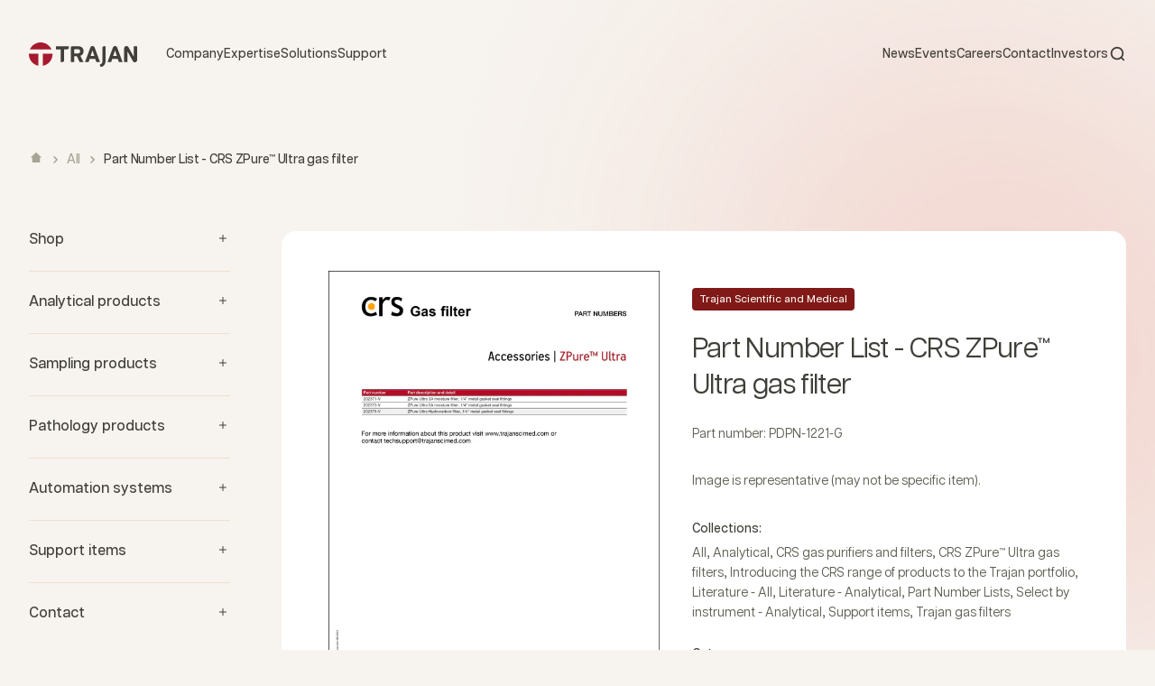

--- FILE ---
content_type: text/html; charset=utf-8
request_url: https://www.trajanscimed.com/products/pdpn-1221-g
body_size: 32151
content:
<!doctype html>

<html class="no-js" lang="en" dir="ltr">
  <head>
    
    <!-- Google Tag Manager -->
<script>(function(w,d,s,l,i){w[l]=w[l]||[];w[l].push({'gtm.start':
new Date().getTime(),event:'gtm.js'});var f=d.getElementsByTagName(s)[0],
j=d.createElement(s),dl=l!='dataLayer'?'&l='+l:'';j.async=true;j.src=
'https://www.googletagmanager.com/gtm.js?id='+i+dl;f.parentNode.insertBefore(j,f);
})(window,document,'script','dataLayer','GTM-WBCTCVW');</script>
<!-- End Google Tag Manager -->
    <meta charset="utf-8">
    <meta
      name="viewport"
      content="width=device-width, initial-scale=1.0, height=device-height, minimum-scale=1.0, maximum-scale=1.0"
    >
    <meta name="theme-color" content="#f0f0f0">

    <title>
      CRS ZPure™ Ultra gas filter
    </title><meta name="description" content="Part Number List - CRS ZPure™ Ultra gas filter"><link rel="canonical" href="https://www.trajanscimed.com/products/pdpn-1221-g"><link rel="shortcut icon" href="//www.trajanscimed.com/cdn/shop/files/Union-red.svg?v=1689317847&width=96">
      <link rel="apple-touch-icon" href="//www.trajanscimed.com/cdn/shop/files/Union-red.svg?v=1689317847&width=180"><link rel="preconnect" href="https://cdn.shopify.com">
    <link rel="preconnect" href="https://fonts.shopifycdn.com" crossorigin>
    <link rel="dns-prefetch" href="https://productreviews.shopifycdn.com"><link rel="preload" href="//www.trajanscimed.com/cdn/fonts/barlow/barlow_n7.691d1d11f150e857dcbc1c10ef03d825bc378d81.woff2" as="font" type="font/woff2" crossorigin><link rel="preload" href="//www.trajanscimed.com/cdn/fonts/barlow/barlow_n5.a193a1990790eba0cc5cca569d23799830e90f07.woff2" as="font" type="font/woff2" crossorigin><meta property="og:type" content="product">
  <meta property="og:title" content="Part Number List - CRS ZPure™ Ultra gas filter">
  <meta property="product:price:amount" content="1.00">
  <meta property="product:price:currency" content="USD"><meta property="og:image" content="http://www.trajanscimed.com/cdn/shop/products/PDPN-1221-G_RevA_cover.png?v=1666765992&width=2048">
  <meta property="og:image:secure_url" content="https://www.trajanscimed.com/cdn/shop/products/PDPN-1221-G_RevA_cover.png?v=1666765992&width=2048">
  <meta property="og:image:width" content="2480">
  <meta property="og:image:height" content="3508"><meta property="og:description" content="Part Number List - CRS ZPure™ Ultra gas filter"><meta property="og:url" content="https://www.trajanscimed.com/products/pdpn-1221-g">
<meta property="og:site_name" content="Trajan Scientific and Medical"><meta name="twitter:card" content="summary"><meta name="twitter:title" content="Part Number List - CRS ZPure™ Ultra gas filter">
  <meta name="twitter:description" content="Download: Part Number List - CRS ZPure™ Ultra gas filter [PDF]
Also see: Product Data Sheet - CRS ZPure™ Ultra gas filterFind in table: 


Part number
Part description and detail


  
    202371-V
    ZPure Ultra 3A moisture filter, 1/4&quot; metal gasket seal fittings
  
  
    202373-V
    ZPure Ultra 5A moisture filter, 1/4&quot; metal gasket seal fittings
  
  
    202375-V
    ZPure Ultra Hydrocarbon filter, 1/4&quot; metal gasket seal fittings
  

"><meta name="twitter:image" content="https://www.trajanscimed.com/cdn/shop/products/PDPN-1221-G_RevA_cover.png?crop=center&height=1200&v=1666765992&width=1200">
  <meta name="twitter:image:alt" content="PDPN-1221-G cover">
  <script type="application/ld+json">
  {
    "@context": "https://schema.org",
    "@type": "Product",
    "productID": 6717809557607,
    "offers": [{
          "@type": "Offer",
          "name": "Part Number List - CRS ZPure™ Ultra gas filter",
          "availability":"https://schema.org/InStock",
          "price": 1.0,
          "priceCurrency": "USD",
          "priceValidUntil": "2026-02-06","sku": "PDPN-1221-G","url": "https://www.trajanscimed.com/products/pdpn-1221-g?variant=39938231468135"
        }
],"brand": {
      "@type": "Brand",
      "name": "Trajan Scientific and Medical"
    },
    "name": "Part Number List - CRS ZPure™ Ultra gas filter",
    "description": "Download: Part Number List - CRS ZPure™ Ultra gas filter [PDF]\nAlso see: Product Data Sheet - CRS ZPure™ Ultra gas filterFind in table: \n\n\nPart number\nPart description and detail\n\n\n  \n    202371-V\n    ZPure Ultra 3A moisture filter, 1\/4\" metal gasket seal fittings\n  \n  \n    202373-V\n    ZPure Ultra 5A moisture filter, 1\/4\" metal gasket seal fittings\n  \n  \n    202375-V\n    ZPure Ultra Hydrocarbon filter, 1\/4\" metal gasket seal fittings\n  \n\n",
    "category": "Part Number Lists",
    "url": "https://www.trajanscimed.com/products/pdpn-1221-g",
    "sku": "PDPN-1221-G","weight": {
        "@type": "QuantitativeValue",
        "unitCode": "kg",
        "value": 0.0
      },"image": {
      "@type": "ImageObject",
      "url": "https://www.trajanscimed.com/cdn/shop/products/PDPN-1221-G_RevA_cover.png?v=1666765992&width=1024",
      "image": "https://www.trajanscimed.com/cdn/shop/products/PDPN-1221-G_RevA_cover.png?v=1666765992&width=1024",
      "name": "PDPN-1221-G cover",
      "width": "1024",
      "height": "1024"
    }
  }
  </script>



  <script type="application/ld+json">
  {
    "@context": "https://schema.org",
    "@type": "BreadcrumbList",
  "itemListElement": [{
      "@type": "ListItem",
      "position": 1,
      "name": "Home",
      "item": "https://www.trajanscimed.com"
    },{
          "@type": "ListItem",
          "position": 2,
          "name": "Part Number List - CRS ZPure™ Ultra gas filter",
          "item": "https://www.trajanscimed.com/products/pdpn-1221-g"
        }]
  }
  </script>

<style>/* Typography (heading) */
  @font-face {
  font-family: Barlow;
  font-weight: 700;
  font-style: normal;
  font-display: fallback;
  src: url("//www.trajanscimed.com/cdn/fonts/barlow/barlow_n7.691d1d11f150e857dcbc1c10ef03d825bc378d81.woff2") format("woff2"),
       url("//www.trajanscimed.com/cdn/fonts/barlow/barlow_n7.4fdbb1cb7da0e2c2f88492243ffa2b4f91924840.woff") format("woff");
}

@font-face {
  font-family: Barlow;
  font-weight: 700;
  font-style: italic;
  font-display: fallback;
  src: url("//www.trajanscimed.com/cdn/fonts/barlow/barlow_i7.50e19d6cc2ba5146fa437a5a7443c76d5d730103.woff2") format("woff2"),
       url("//www.trajanscimed.com/cdn/fonts/barlow/barlow_i7.47e9f98f1b094d912e6fd631cc3fe93d9f40964f.woff") format("woff");
}

/* Typography (body) */
  @font-face {
  font-family: Barlow;
  font-weight: 500;
  font-style: normal;
  font-display: fallback;
  src: url("//www.trajanscimed.com/cdn/fonts/barlow/barlow_n5.a193a1990790eba0cc5cca569d23799830e90f07.woff2") format("woff2"),
       url("//www.trajanscimed.com/cdn/fonts/barlow/barlow_n5.ae31c82169b1dc0715609b8cc6a610b917808358.woff") format("woff");
}

@font-face {
  font-family: Barlow;
  font-weight: 500;
  font-style: italic;
  font-display: fallback;
  src: url("//www.trajanscimed.com/cdn/fonts/barlow/barlow_i5.714d58286997b65cd479af615cfa9bb0a117a573.woff2") format("woff2"),
       url("//www.trajanscimed.com/cdn/fonts/barlow/barlow_i5.0120f77e6447d3b5df4bbec8ad8c2d029d87fb21.woff") format("woff");
}

@font-face {
  font-family: Barlow;
  font-weight: 700;
  font-style: normal;
  font-display: fallback;
  src: url("//www.trajanscimed.com/cdn/fonts/barlow/barlow_n7.691d1d11f150e857dcbc1c10ef03d825bc378d81.woff2") format("woff2"),
       url("//www.trajanscimed.com/cdn/fonts/barlow/barlow_n7.4fdbb1cb7da0e2c2f88492243ffa2b4f91924840.woff") format("woff");
}

@font-face {
  font-family: Barlow;
  font-weight: 700;
  font-style: italic;
  font-display: fallback;
  src: url("//www.trajanscimed.com/cdn/fonts/barlow/barlow_i7.50e19d6cc2ba5146fa437a5a7443c76d5d730103.woff2") format("woff2"),
       url("//www.trajanscimed.com/cdn/fonts/barlow/barlow_i7.47e9f98f1b094d912e6fd631cc3fe93d9f40964f.woff") format("woff");
}

:root {
    /**
     * ---------------------------------------------------------------------
     * SPACING VARIABLES
     *
     * We are using a spacing inspired from frameworks like Tailwind CSS.
     * ---------------------------------------------------------------------
     */
    --spacing-0-5: 0.125rem; /* 2px */
    --spacing-1: 0.25rem; /* 4px */
    --spacing-1-5: 0.375rem; /* 6px */
    --spacing-2: 0.5rem; /* 8px */
    --spacing-2-5: 0.625rem; /* 10px */
    --spacing-3: 0.75rem; /* 12px */
    --spacing-3-5: 0.875rem; /* 14px */
    --spacing-4: 1rem; /* 16px */
    --spacing-4-5: 1.125rem; /* 18px */
    --spacing-5: 1.25rem; /* 20px */
    --spacing-5-5: 1.375rem; /* 22px */
    --spacing-6: 1.5rem; /* 24px */
    --spacing-6-5: 1.625rem; /* 26px */
    --spacing-7: 1.75rem; /* 28px */
    --spacing-7-5: 1.875rem; /* 30px */
    --spacing-8: 2rem; /* 32px */
    --spacing-8-5: 2.125rem; /* 34px */
    --spacing-9: 2.25rem; /* 36px */
    --spacing-9-5: 2.375rem; /* 38px */
    --spacing-10: 2.5rem; /* 40px */
    --spacing-11: 2.75rem; /* 44px */
    --spacing-12: 3rem; /* 48px */
    --spacing-14: 3.5rem; /* 56px */
    --spacing-16: 4rem; /* 64px */
    --spacing-18: 4.5rem; /* 72px */
    --spacing-20: 5rem; /* 80px */
    --spacing-24: 6rem; /* 96px */
    --spacing-28: 7rem; /* 112px */
    --spacing-32: 8rem; /* 128px */
    --spacing-36: 9rem; /* 144px */
    --spacing-40: 10rem; /* 160px */
    --spacing-44: 11rem; /* 176px */
    --spacing-48: 12rem; /* 192px */
    --spacing-52: 13rem; /* 208px */
    --spacing-56: 14rem; /* 224px */
    --spacing-60: 15rem; /* 240px */
    --spacing-64: 16rem; /* 256px */
    --spacing-72: 18rem; /* 288px */
    --spacing-80: 20rem; /* 320px */
    --spacing-96: 24rem; /* 384px */

    /* Container */
    --container-max-width: 1600px;
    --container-narrow-max-width: 1350px;
    --container-gutter: var(--spacing-5);
    --section-outer-spacing-block: var(--spacing-12);
    --section-inner-max-spacing-block: var(--spacing-10);
    --section-inner-spacing-inline: var(--container-gutter);
    --section-stack-spacing-block: var(--spacing-8);

    /* Grid gutter */
    --grid-gutter: var(--spacing-5);

    /* Product list settings */
    --product-list-row-gap: var(--spacing-8);
    --product-list-column-gap: var(--grid-gutter);

    /* Form settings */
    --input-gap: var(--spacing-2);
    --input-height: 2.625rem;
    --input-padding-inline: var(--spacing-4);

    /* Other sizes */
    --sticky-area-height: calc(var(--sticky-announcement-bar-enabled, 0) * var(--announcement-bar-height, 0px) + var(--sticky-header-enabled, 0) * var(--header-height, 0px));

    /* RTL support */
    --transform-logical-flip: 1;
    --transform-origin-start: left;
    --transform-origin-end: right;

    /**
     * ---------------------------------------------------------------------
     * TYPOGRAPHY
     * ---------------------------------------------------------------------
     */

    /* Font properties */
    --heading-font-family: Barlow, sans-serif;
    --heading-font-weight: 700;
    --heading-font-style: normal;
    --heading-text-transform: normal;
    --heading-letter-spacing: -0.02em;
    --text-font-family: Barlow, sans-serif;
    --text-font-weight: 500;
    --text-font-style: normal;
    --text-letter-spacing: 0.0em;

    /* Font sizes */
    --text-h0: 3rem;
    --text-h1: 2.5rem;
    --text-h2: 2rem;
    --text-h3: 1.5rem;
    --text-h4: 1.375rem;
    --text-h5: 1.125rem;
    --text-h6: 1rem;
    --text-xs: 0.6875rem;
    --text-sm: 0.75rem;
    --text-base: 0.875rem;
    --text-lg: 1.125rem;

    /**
     * ---------------------------------------------------------------------
     * COLORS
     * ---------------------------------------------------------------------
     */

    /* Color settings */--accent: 64 63 56;
    --text-primary: 64 63 56;
    --background-primary: 247 243 238;
    --dialog-background: 166 25 46;
    --border-color: var(--text-color, var(--text-primary)) / 0.12;

    /* Button colors */
    --button-background-primary: 64 63 56;
    --button-text-primary: 255 255 255;
    --button-background-secondary: 222 56 45;
    --button-text-secondary: 64 63 56;

    /* Status colors */
    --success-background: 224 244 232;
    --success-text: 0 163 65;
    --warning-background: 255 246 233;
    --warning-text: 255 183 74;
    --error-background: 254 231 231;
    --error-text: 248 58 58;

    /* Product colors */
    --on-sale-text: 248 58 58;
    --on-sale-badge-background: 248 58 58;
    --on-sale-badge-text: 255 255 255;
    --sold-out-badge-background: 0 0 0;
    --sold-out-badge-text: 255 255 255;
    --primary-badge-background: 166 25 46;
    --primary-badge-text: 255 255 255;
    --star-color: 255 183 74;
    --product-card-background: 255 255 255;
    --product-card-text: 64 63 56;

    /* Header colors */
    --header-background: 240 240 240;
    --header-text: 64 63 56;

    /* Footer colors */
    --footer-background: 166 25 46;
    --footer-text: 247 243 238;

    /* Rounded variables (used for border radius) */
    --rounded-xs: 0.25rem;
    --rounded-sm: 0.375rem;
    --rounded: 0.75rem;
    --rounded-lg: 1.5rem;
    --rounded-full: 9999px;

    --rounded-button: 3.75rem;
    --rounded-input: 3.0rem;

    /* Box shadow */
    --shadow-sm: 0 2px 8px rgb(var(--text-primary) / 0.05);
    --shadow: 0 5px 15px rgb(var(--text-primary) / 0.05);
    --shadow-md: 0 5px 30px rgb(var(--text-primary) / 0.05);
    --shadow-block: 0px 18px 60px rgb(var(--text-primary) / 0.05);

    /**
     * ---------------------------------------------------------------------
     * OTHER
     * ---------------------------------------------------------------------
     */

    --cursor-close-svg-url: url(//www.trajanscimed.com/cdn/shop/t/32/assets/cursor-close.svg?v=19476568724063543451698880221);
    --cursor-zoom-in-svg-url: url(//www.trajanscimed.com/cdn/shop/t/32/assets/cursor-zoom-in.svg?v=154953035094101115921698880221);
    --cursor-zoom-out-svg-url: url(//www.trajanscimed.com/cdn/shop/t/32/assets/cursor-zoom-out.svg?v=16155520337305705181698880221);
    --checkmark-svg-url: url(//www.trajanscimed.com/cdn/shop/t/32/assets/checkmark.svg?v=77552481021870063511698880221);
  }

  [dir="rtl"]:root {
    /* RTL support */
    --transform-logical-flip: -1;
    --transform-origin-start: right;
    --transform-origin-end: left;
  }

  @media screen and (min-width: 700px) {
    :root {
      /* Typography (font size) */
      --text-h0: 4rem;
      --text-h1: 3rem;
      --text-h2: 2.5rem;
      --text-h3: 2rem;
      --text-h4: 1.625rem;
      --text-h5: 1.25rem;
      --text-h6: 1.125rem;

      --text-xs: 0.75rem;
      --text-sm: 0.875rem;
      --text-base: 1.0rem;
      --text-lg: 1.25rem;

      /* Spacing */
      --container-gutter: 2rem;
      --section-outer-spacing-block: var(--spacing-16);
      --section-inner-max-spacing-block: var(--spacing-12);
      --section-inner-spacing-inline: var(--spacing-12);
      --section-stack-spacing-block: var(--spacing-12);

      /* Grid gutter */
      --grid-gutter: var(--spacing-6);

      /* Product list settings */
      --product-list-row-gap: var(--spacing-12);

      /* Form settings */
      --input-gap: 1rem;
      --input-height: 3.125rem;
      --input-padding-inline: var(--spacing-5);
    }
  }

  @media screen and (min-width: 1000px) {
    :root {
      /* Spacing settings */
      --container-gutter: var(--spacing-12);
      --section-outer-spacing-block: var(--spacing-18);
      --section-inner-max-spacing-block: var(--spacing-16);
      --section-inner-spacing-inline: var(--spacing-16);
      --section-stack-spacing-block: var(--spacing-12);
    }
  }

  @media screen and (min-width: 1150px) {
    :root {
      /* Spacing settings */
      --container-gutter: var(--spacing-12);
      --section-outer-spacing-block: var(--spacing-20);
      --section-inner-max-spacing-block: var(--spacing-16);
      --section-inner-spacing-inline: var(--spacing-16);
      --section-stack-spacing-block: var(--spacing-12);
    }
  }

  @media screen and (min-width: 1400px) {
    :root {
      /* Typography (font size) */
      --text-h0: 5rem;
      --text-h1: 3.75rem;
      --text-h2: 3rem;
      --text-h3: 2.25rem;
      --text-h4: 2rem;
      --text-h5: 1.5rem;
      --text-h6: 1.25rem;

      --section-outer-spacing-block: var(--spacing-24);
      --section-inner-max-spacing-block: var(--spacing-18);
      --section-inner-spacing-inline: var(--spacing-18);
    }
  }

  @media screen and (min-width: 1600px) {
    :root {
      --section-outer-spacing-block: var(--spacing-24);
      --section-inner-max-spacing-block: var(--spacing-20);
      --section-inner-spacing-inline: var(--spacing-20);
    }
  }

  /**
   * ---------------------------------------------------------------------
   * LIQUID DEPENDANT CSS
   *
   * Our main CSS is Liquid free, but some very specific features depend on
   * theme settings, so we have them here
   * ---------------------------------------------------------------------
   */@media screen and (pointer: fine) {
        .button:not([disabled]):hover, .btn:not([disabled]):hover, .shopify-payment-button__button--unbranded:not([disabled]):hover {
          --button-background-opacity: 0.85;
        }

        .button--subdued:not([disabled]):hover {
          --button-background: var(--text-color) / .05 !important;
        }
      }</style><script>
  document.documentElement.classList.replace('no-js', 'js');

  // This allows to expose several variables to the global scope, to be used in scripts
  window.themeVariables = {
    settings: {
      showPageTransition: true,
      headingApparition: "none",
      pageType: "product",
      moneyFormat: "\u003cspan class=hidden\u003e${{ amount }}\u003c\/span\u003e",
      moneyWithCurrencyFormat: "\u003cspan class=hidden\u003e${{ amount }} USD\u003c\/span\u003e",
      currencyCodeEnabled: false,
      cartType: "popover",
      showDiscount: true,
      discountMode: "saving"
    },

    strings: {
      accessibilityClose: "Close",
      accessibilityNext: "Next",
      accessibilityPrevious: "Previous",
      addToCartButton: "Add to cart",
      soldOutButton: "Sold out",
      preOrderButton: "Pre-order",
      unavailableButton: "Unavailable",
      closeGallery: "Close gallery",
      zoomGallery: "Zoom",
      errorGallery: "Image cannot be loaded",
      soldOutBadge: "Sold out",
      discountBadge: "Save @@",
      sku: "Part number:",
      searchNoResults: "No results could be found",
      addOrderNote: "Add order note",
      editOrderNote: "Edit order note",
      shippingEstimatorNoResults: "Sorry, we do not ship to your address.",
      shippingEstimatorOneResult: "There is one shipping rate for your address:",
      shippingEstimatorMultipleResults: "There are several shipping rates for your address:",
      shippingEstimatorError: "One or more error occurred while retrieving shipping rates:"
    },

    breakpoints: {
      'sm': 'screen and (min-width: 700px)',
      'md': 'screen and (min-width: 1000px)',
      'lg': 'screen and (min-width: 1150px)',
      'xl': 'screen and (min-width: 1400px)',

      'sm-max': 'screen and (max-width: 699px)',
      'md-max': 'screen and (max-width: 999px)',
      'lg-max': 'screen and (max-width: 1149px)',
      'xl-max': 'screen and (max-width: 1399px)'
    }
  };window.addEventListener('DOMContentLoaded', () => {
      const isReloaded = (window.performance.navigation && window.performance.navigation.type === 1) || window.performance.getEntriesByType('navigation').map((nav) => nav.type).includes('reload');

      if ('animate' in document.documentElement && window.matchMedia('(prefers-reduced-motion: no-preference)').matches && document.referrer.includes(location.host) && !isReloaded) {
        document.body.animate({opacity: [0, 1]}, {duration: 115, fill: 'forwards'});
      }
    });

    window.addEventListener('pageshow', (event) => {
      document.body.classList.remove('page-transition');

      if (event.persisted) {
        document.body.animate({opacity: [0, 1]}, {duration: 0, fill: 'forwards'});
      }
    });// For detecting native share
  document.documentElement.classList.add(`native-share--${navigator.share ? 'enabled' : 'disabled'}`);// We save the product ID in local storage to be eventually used for recently viewed section
    try {
      const recentlyViewedProducts = new Set(JSON.parse(localStorage.getItem('theme:recently-viewed-products') || '[]'));

      recentlyViewedProducts.delete(6717809557607); // Delete first to re-move the product
      recentlyViewedProducts.add(6717809557607);

      localStorage.setItem('theme:recently-viewed-products', JSON.stringify(Array.from(recentlyViewedProducts.values()).reverse()));
    } catch (e) {
      // Safari in private mode does not allow setting item, we silently fail
    }</script><script src="//www.trajanscimed.com/cdn/shop/t/32/assets/jquery.min.js?v=53701203449885855251698880221" type="text/javascript"></script>
    <script src="https://cdnjs.cloudflare.com/ajax/libs/jquery-cookie/1.4.1/jquery.cookie.min.js" integrity="sha512-3j3VU6WC5rPQB4Ld1jnLV7Kd5xr+cq9avvhwqzbH/taCRNURoeEpoPBK9pDyeukwSxwRPJ8fDgvYXd6SkaZ2TA==" crossorigin="anonymous" referrerpolicy="no-referrer"></script>
    <script src="//www.trajanscimed.com/cdn/shop/t/32/assets/swiper-bundle.min.js?v=56494944408430347611698880221" type="text/javascript"></script>
    <script type="module" src="//www.trajanscimed.com/cdn/shop/t/32/assets/vendor.min.js?v=116339017346731345031698880221"></script>
    <script type="module" src="//www.trajanscimed.com/cdn/shop/t/32/assets/theme.js?v=84152424491514560691698880571"></script>
    <script type="module" src="//www.trajanscimed.com/cdn/shop/t/32/assets/sections.js?v=83651421950579869251716443904"></script>

    <script>window.performance && window.performance.mark && window.performance.mark('shopify.content_for_header.start');</script><meta id="shopify-digital-wallet" name="shopify-digital-wallet" content="/7679441/digital_wallets/dialog">
<link rel="alternate" type="application/json+oembed" href="https://www.trajanscimed.com/products/pdpn-1221-g.oembed">
<script async="async" src="/checkouts/internal/preloads.js?locale=en-US"></script>
<script id="shopify-features" type="application/json">{"accessToken":"a36da39945bfd6ed158c0e37ce2dc219","betas":["rich-media-storefront-analytics"],"domain":"www.trajanscimed.com","predictiveSearch":true,"shopId":7679441,"locale":"en"}</script>
<script>var Shopify = Shopify || {};
Shopify.shop = "sge-analytical-science.myshopify.com";
Shopify.locale = "en";
Shopify.currency = {"active":"USD","rate":"1.0"};
Shopify.country = "US";
Shopify.theme = {"name":"LIVE - v1.0.1 (081360d) - 06.23.24, 23:23","id":122995310695,"schema_name":"Impact","schema_version":"4.3.3","theme_store_id":null,"role":"main"};
Shopify.theme.handle = "null";
Shopify.theme.style = {"id":null,"handle":null};
Shopify.cdnHost = "www.trajanscimed.com/cdn";
Shopify.routes = Shopify.routes || {};
Shopify.routes.root = "/";</script>
<script type="module">!function(o){(o.Shopify=o.Shopify||{}).modules=!0}(window);</script>
<script>!function(o){function n(){var o=[];function n(){o.push(Array.prototype.slice.apply(arguments))}return n.q=o,n}var t=o.Shopify=o.Shopify||{};t.loadFeatures=n(),t.autoloadFeatures=n()}(window);</script>
<script id="shop-js-analytics" type="application/json">{"pageType":"product"}</script>
<script defer="defer" async type="module" src="//www.trajanscimed.com/cdn/shopifycloud/shop-js/modules/v2/client.init-shop-cart-sync_BT-GjEfc.en.esm.js"></script>
<script defer="defer" async type="module" src="//www.trajanscimed.com/cdn/shopifycloud/shop-js/modules/v2/chunk.common_D58fp_Oc.esm.js"></script>
<script defer="defer" async type="module" src="//www.trajanscimed.com/cdn/shopifycloud/shop-js/modules/v2/chunk.modal_xMitdFEc.esm.js"></script>
<script type="module">
  await import("//www.trajanscimed.com/cdn/shopifycloud/shop-js/modules/v2/client.init-shop-cart-sync_BT-GjEfc.en.esm.js");
await import("//www.trajanscimed.com/cdn/shopifycloud/shop-js/modules/v2/chunk.common_D58fp_Oc.esm.js");
await import("//www.trajanscimed.com/cdn/shopifycloud/shop-js/modules/v2/chunk.modal_xMitdFEc.esm.js");

  window.Shopify.SignInWithShop?.initShopCartSync?.({"fedCMEnabled":true,"windoidEnabled":true});

</script>
<script>(function() {
  var isLoaded = false;
  function asyncLoad() {
    if (isLoaded) return;
    isLoaded = true;
    var urls = ["https:\/\/inffuse-platform.appspot.com\/plugins\/shopify\/loader.js?app=calendar\u0026shop=sge-analytical-science.myshopify.com\u0026shop=sge-analytical-science.myshopify.com","\/\/www.powr.io\/powr.js?powr-token=sge-analytical-science.myshopify.com\u0026external-type=shopify\u0026shop=sge-analytical-science.myshopify.com","\/\/www.powr.io\/powr.js?powr-token=sge-analytical-science.myshopify.com\u0026external-type=shopify\u0026shop=sge-analytical-science.myshopify.com","\/\/shopify.privy.com\/widget.js?shop=sge-analytical-science.myshopify.com","\/\/www.powr.io\/powr.js?powr-token=sge-analytical-science.myshopify.com\u0026external-type=shopify\u0026shop=sge-analytical-science.myshopify.com","\/\/www.powr.io\/powr.js?powr-token=sge-analytical-science.myshopify.com\u0026external-type=shopify\u0026shop=sge-analytical-science.myshopify.com","https:\/\/outlanefeatures.com\/static\/outlane-features.js?shop=sge-analytical-science.myshopify.com"];
    for (var i = 0; i < urls.length; i++) {
      var s = document.createElement('script');
      s.type = 'text/javascript';
      s.async = true;
      s.src = urls[i];
      var x = document.getElementsByTagName('script')[0];
      x.parentNode.insertBefore(s, x);
    }
  };
  if(window.attachEvent) {
    window.attachEvent('onload', asyncLoad);
  } else {
    window.addEventListener('load', asyncLoad, false);
  }
})();</script>
<script id="__st">var __st={"a":7679441,"offset":39600,"reqid":"d1f64159-6a40-427b-98c9-110cd846c384-1769510848","pageurl":"www.trajanscimed.com\/products\/pdpn-1221-g","u":"dfa71feef558","p":"product","rtyp":"product","rid":6717809557607};</script>
<script>window.ShopifyPaypalV4VisibilityTracking = true;</script>
<script id="form-persister">!function(){'use strict';const t='contact',e='new_comment',n=[[t,t],['blogs',e],['comments',e],[t,'customer']],o='password',r='form_key',c=['recaptcha-v3-token','g-recaptcha-response','h-captcha-response',o],s=()=>{try{return window.sessionStorage}catch{return}},i='__shopify_v',u=t=>t.elements[r],a=function(){const t=[...n].map((([t,e])=>`form[action*='/${t}']:not([data-nocaptcha='true']) input[name='form_type'][value='${e}']`)).join(',');var e;return e=t,()=>e?[...document.querySelectorAll(e)].map((t=>t.form)):[]}();function m(t){const e=u(t);a().includes(t)&&(!e||!e.value)&&function(t){try{if(!s())return;!function(t){const e=s();if(!e)return;const n=u(t);if(!n)return;const o=n.value;o&&e.removeItem(o)}(t);const e=Array.from(Array(32),(()=>Math.random().toString(36)[2])).join('');!function(t,e){u(t)||t.append(Object.assign(document.createElement('input'),{type:'hidden',name:r})),t.elements[r].value=e}(t,e),function(t,e){const n=s();if(!n)return;const r=[...t.querySelectorAll(`input[type='${o}']`)].map((({name:t})=>t)),u=[...c,...r],a={};for(const[o,c]of new FormData(t).entries())u.includes(o)||(a[o]=c);n.setItem(e,JSON.stringify({[i]:1,action:t.action,data:a}))}(t,e)}catch(e){console.error('failed to persist form',e)}}(t)}const f=t=>{if('true'===t.dataset.persistBound)return;const e=function(t,e){const n=function(t){return'function'==typeof t.submit?t.submit:HTMLFormElement.prototype.submit}(t).bind(t);return function(){let t;return()=>{t||(t=!0,(()=>{try{e(),n()}catch(t){(t=>{console.error('form submit failed',t)})(t)}})(),setTimeout((()=>t=!1),250))}}()}(t,(()=>{m(t)}));!function(t,e){if('function'==typeof t.submit&&'function'==typeof e)try{t.submit=e}catch{}}(t,e),t.addEventListener('submit',(t=>{t.preventDefault(),e()})),t.dataset.persistBound='true'};!function(){function t(t){const e=(t=>{const e=t.target;return e instanceof HTMLFormElement?e:e&&e.form})(t);e&&m(e)}document.addEventListener('submit',t),document.addEventListener('DOMContentLoaded',(()=>{const e=a();for(const t of e)f(t);var n;n=document.body,new window.MutationObserver((t=>{for(const e of t)if('childList'===e.type&&e.addedNodes.length)for(const t of e.addedNodes)1===t.nodeType&&'FORM'===t.tagName&&a().includes(t)&&f(t)})).observe(n,{childList:!0,subtree:!0,attributes:!1}),document.removeEventListener('submit',t)}))}()}();</script>
<script integrity="sha256-4kQ18oKyAcykRKYeNunJcIwy7WH5gtpwJnB7kiuLZ1E=" data-source-attribution="shopify.loadfeatures" defer="defer" src="//www.trajanscimed.com/cdn/shopifycloud/storefront/assets/storefront/load_feature-a0a9edcb.js" crossorigin="anonymous"></script>
<script data-source-attribution="shopify.dynamic_checkout.dynamic.init">var Shopify=Shopify||{};Shopify.PaymentButton=Shopify.PaymentButton||{isStorefrontPortableWallets:!0,init:function(){window.Shopify.PaymentButton.init=function(){};var t=document.createElement("script");t.src="https://www.trajanscimed.com/cdn/shopifycloud/portable-wallets/latest/portable-wallets.en.js",t.type="module",document.head.appendChild(t)}};
</script>
<script data-source-attribution="shopify.dynamic_checkout.buyer_consent">
  function portableWalletsHideBuyerConsent(e){var t=document.getElementById("shopify-buyer-consent"),n=document.getElementById("shopify-subscription-policy-button");t&&n&&(t.classList.add("hidden"),t.setAttribute("aria-hidden","true"),n.removeEventListener("click",e))}function portableWalletsShowBuyerConsent(e){var t=document.getElementById("shopify-buyer-consent"),n=document.getElementById("shopify-subscription-policy-button");t&&n&&(t.classList.remove("hidden"),t.removeAttribute("aria-hidden"),n.addEventListener("click",e))}window.Shopify?.PaymentButton&&(window.Shopify.PaymentButton.hideBuyerConsent=portableWalletsHideBuyerConsent,window.Shopify.PaymentButton.showBuyerConsent=portableWalletsShowBuyerConsent);
</script>
<script data-source-attribution="shopify.dynamic_checkout.cart.bootstrap">document.addEventListener("DOMContentLoaded",(function(){function t(){return document.querySelector("shopify-accelerated-checkout-cart, shopify-accelerated-checkout")}if(t())Shopify.PaymentButton.init();else{new MutationObserver((function(e,n){t()&&(Shopify.PaymentButton.init(),n.disconnect())})).observe(document.body,{childList:!0,subtree:!0})}}));
</script>

<script>window.performance && window.performance.mark && window.performance.mark('shopify.content_for_header.end');</script>
<link href="//www.trajanscimed.com/cdn/shop/t/32/assets/theme.css?v=183406703823273573401719199369" rel="stylesheet" type="text/css" media="all" /><link href="//www.trajanscimed.com/cdn/shop/t/32/assets/aos.css?v=171440860698160758581698880221" rel="stylesheet" type="text/css" media="all" />
    <link href="//www.trajanscimed.com/cdn/shop/t/32/assets/swiper-bundle.min.css?v=62323790987964928671698880221" rel="stylesheet" type="text/css" media="all" />
    <link href="//www.trajanscimed.com/cdn/shop/t/32/assets/styleguide.css?v=3209227176748373701698880221" rel="stylesheet" type="text/css" media="all" />
    <link href="//www.trajanscimed.com/cdn/shop/t/32/assets/header-footer.css?v=75391292426585026841719199369" rel="stylesheet" type="text/css" media="all" />
    <link href="//www.trajanscimed.com/cdn/shop/t/32/assets/home.css?v=163426969845524519341698880221" rel="stylesheet" type="text/css" media="all" />
    <link href="//www.trajanscimed.com/cdn/shop/t/32/assets/collection.css?v=78523865687748707901698880221" rel="stylesheet" type="text/css" media="all" />
    <link href="//www.trajanscimed.com/cdn/shop/t/32/assets/blog.css?v=49081646733359990071698880221" rel="stylesheet" type="text/css" media="all" />
    <link href="//www.trajanscimed.com/cdn/shop/t/32/assets/contact.css?v=66846968895345973481698880221" rel="stylesheet" type="text/css" media="all" />
    <link href="//www.trajanscimed.com/cdn/shop/t/32/assets/carrer.css?v=145182637200350235741698880221" rel="stylesheet" type="text/css" media="all" />
    <link href="//www.trajanscimed.com/cdn/shop/t/32/assets/location.css?v=111603181540343972631698880221" rel="stylesheet" type="text/css" media="all" />
    <link href="//www.trajanscimed.com/cdn/shop/t/32/assets/404.css?v=124661434300015521181698880221" rel="stylesheet" type="text/css" media="all" />
    <link href="//www.trajanscimed.com/cdn/shop/t/32/assets/list-detail-item.css?v=135649880882351125561698880221" rel="stylesheet" type="text/css" media="all" />
    <link href="//www.trajanscimed.com/cdn/shop/t/32/assets/default-temp.css?v=101745175152201140831698880221" rel="stylesheet" type="text/css" media="all" />
    <link href="//www.trajanscimed.com/cdn/shop/t/32/assets/custom.css?v=135211090773897704921719199251" rel="stylesheet" type="text/css" media="all" />
    
    
    
  <link href="https://monorail-edge.shopifysvc.com" rel="dns-prefetch">
<script>(function(){if ("sendBeacon" in navigator && "performance" in window) {try {var session_token_from_headers = performance.getEntriesByType('navigation')[0].serverTiming.find(x => x.name == '_s').description;} catch {var session_token_from_headers = undefined;}var session_cookie_matches = document.cookie.match(/_shopify_s=([^;]*)/);var session_token_from_cookie = session_cookie_matches && session_cookie_matches.length === 2 ? session_cookie_matches[1] : "";var session_token = session_token_from_headers || session_token_from_cookie || "";function handle_abandonment_event(e) {var entries = performance.getEntries().filter(function(entry) {return /monorail-edge.shopifysvc.com/.test(entry.name);});if (!window.abandonment_tracked && entries.length === 0) {window.abandonment_tracked = true;var currentMs = Date.now();var navigation_start = performance.timing.navigationStart;var payload = {shop_id: 7679441,url: window.location.href,navigation_start,duration: currentMs - navigation_start,session_token,page_type: "product"};window.navigator.sendBeacon("https://monorail-edge.shopifysvc.com/v1/produce", JSON.stringify({schema_id: "online_store_buyer_site_abandonment/1.1",payload: payload,metadata: {event_created_at_ms: currentMs,event_sent_at_ms: currentMs}}));}}window.addEventListener('pagehide', handle_abandonment_event);}}());</script>
<script id="web-pixels-manager-setup">(function e(e,d,r,n,o){if(void 0===o&&(o={}),!Boolean(null===(a=null===(i=window.Shopify)||void 0===i?void 0:i.analytics)||void 0===a?void 0:a.replayQueue)){var i,a;window.Shopify=window.Shopify||{};var t=window.Shopify;t.analytics=t.analytics||{};var s=t.analytics;s.replayQueue=[],s.publish=function(e,d,r){return s.replayQueue.push([e,d,r]),!0};try{self.performance.mark("wpm:start")}catch(e){}var l=function(){var e={modern:/Edge?\/(1{2}[4-9]|1[2-9]\d|[2-9]\d{2}|\d{4,})\.\d+(\.\d+|)|Firefox\/(1{2}[4-9]|1[2-9]\d|[2-9]\d{2}|\d{4,})\.\d+(\.\d+|)|Chrom(ium|e)\/(9{2}|\d{3,})\.\d+(\.\d+|)|(Maci|X1{2}).+ Version\/(15\.\d+|(1[6-9]|[2-9]\d|\d{3,})\.\d+)([,.]\d+|)( \(\w+\)|)( Mobile\/\w+|) Safari\/|Chrome.+OPR\/(9{2}|\d{3,})\.\d+\.\d+|(CPU[ +]OS|iPhone[ +]OS|CPU[ +]iPhone|CPU IPhone OS|CPU iPad OS)[ +]+(15[._]\d+|(1[6-9]|[2-9]\d|\d{3,})[._]\d+)([._]\d+|)|Android:?[ /-](13[3-9]|1[4-9]\d|[2-9]\d{2}|\d{4,})(\.\d+|)(\.\d+|)|Android.+Firefox\/(13[5-9]|1[4-9]\d|[2-9]\d{2}|\d{4,})\.\d+(\.\d+|)|Android.+Chrom(ium|e)\/(13[3-9]|1[4-9]\d|[2-9]\d{2}|\d{4,})\.\d+(\.\d+|)|SamsungBrowser\/([2-9]\d|\d{3,})\.\d+/,legacy:/Edge?\/(1[6-9]|[2-9]\d|\d{3,})\.\d+(\.\d+|)|Firefox\/(5[4-9]|[6-9]\d|\d{3,})\.\d+(\.\d+|)|Chrom(ium|e)\/(5[1-9]|[6-9]\d|\d{3,})\.\d+(\.\d+|)([\d.]+$|.*Safari\/(?![\d.]+ Edge\/[\d.]+$))|(Maci|X1{2}).+ Version\/(10\.\d+|(1[1-9]|[2-9]\d|\d{3,})\.\d+)([,.]\d+|)( \(\w+\)|)( Mobile\/\w+|) Safari\/|Chrome.+OPR\/(3[89]|[4-9]\d|\d{3,})\.\d+\.\d+|(CPU[ +]OS|iPhone[ +]OS|CPU[ +]iPhone|CPU IPhone OS|CPU iPad OS)[ +]+(10[._]\d+|(1[1-9]|[2-9]\d|\d{3,})[._]\d+)([._]\d+|)|Android:?[ /-](13[3-9]|1[4-9]\d|[2-9]\d{2}|\d{4,})(\.\d+|)(\.\d+|)|Mobile Safari.+OPR\/([89]\d|\d{3,})\.\d+\.\d+|Android.+Firefox\/(13[5-9]|1[4-9]\d|[2-9]\d{2}|\d{4,})\.\d+(\.\d+|)|Android.+Chrom(ium|e)\/(13[3-9]|1[4-9]\d|[2-9]\d{2}|\d{4,})\.\d+(\.\d+|)|Android.+(UC? ?Browser|UCWEB|U3)[ /]?(15\.([5-9]|\d{2,})|(1[6-9]|[2-9]\d|\d{3,})\.\d+)\.\d+|SamsungBrowser\/(5\.\d+|([6-9]|\d{2,})\.\d+)|Android.+MQ{2}Browser\/(14(\.(9|\d{2,})|)|(1[5-9]|[2-9]\d|\d{3,})(\.\d+|))(\.\d+|)|K[Aa][Ii]OS\/(3\.\d+|([4-9]|\d{2,})\.\d+)(\.\d+|)/},d=e.modern,r=e.legacy,n=navigator.userAgent;return n.match(d)?"modern":n.match(r)?"legacy":"unknown"}(),u="modern"===l?"modern":"legacy",c=(null!=n?n:{modern:"",legacy:""})[u],f=function(e){return[e.baseUrl,"/wpm","/b",e.hashVersion,"modern"===e.buildTarget?"m":"l",".js"].join("")}({baseUrl:d,hashVersion:r,buildTarget:u}),m=function(e){var d=e.version,r=e.bundleTarget,n=e.surface,o=e.pageUrl,i=e.monorailEndpoint;return{emit:function(e){var a=e.status,t=e.errorMsg,s=(new Date).getTime(),l=JSON.stringify({metadata:{event_sent_at_ms:s},events:[{schema_id:"web_pixels_manager_load/3.1",payload:{version:d,bundle_target:r,page_url:o,status:a,surface:n,error_msg:t},metadata:{event_created_at_ms:s}}]});if(!i)return console&&console.warn&&console.warn("[Web Pixels Manager] No Monorail endpoint provided, skipping logging."),!1;try{return self.navigator.sendBeacon.bind(self.navigator)(i,l)}catch(e){}var u=new XMLHttpRequest;try{return u.open("POST",i,!0),u.setRequestHeader("Content-Type","text/plain"),u.send(l),!0}catch(e){return console&&console.warn&&console.warn("[Web Pixels Manager] Got an unhandled error while logging to Monorail."),!1}}}}({version:r,bundleTarget:l,surface:e.surface,pageUrl:self.location.href,monorailEndpoint:e.monorailEndpoint});try{o.browserTarget=l,function(e){var d=e.src,r=e.async,n=void 0===r||r,o=e.onload,i=e.onerror,a=e.sri,t=e.scriptDataAttributes,s=void 0===t?{}:t,l=document.createElement("script"),u=document.querySelector("head"),c=document.querySelector("body");if(l.async=n,l.src=d,a&&(l.integrity=a,l.crossOrigin="anonymous"),s)for(var f in s)if(Object.prototype.hasOwnProperty.call(s,f))try{l.dataset[f]=s[f]}catch(e){}if(o&&l.addEventListener("load",o),i&&l.addEventListener("error",i),u)u.appendChild(l);else{if(!c)throw new Error("Did not find a head or body element to append the script");c.appendChild(l)}}({src:f,async:!0,onload:function(){if(!function(){var e,d;return Boolean(null===(d=null===(e=window.Shopify)||void 0===e?void 0:e.analytics)||void 0===d?void 0:d.initialized)}()){var d=window.webPixelsManager.init(e)||void 0;if(d){var r=window.Shopify.analytics;r.replayQueue.forEach((function(e){var r=e[0],n=e[1],o=e[2];d.publishCustomEvent(r,n,o)})),r.replayQueue=[],r.publish=d.publishCustomEvent,r.visitor=d.visitor,r.initialized=!0}}},onerror:function(){return m.emit({status:"failed",errorMsg:"".concat(f," has failed to load")})},sri:function(e){var d=/^sha384-[A-Za-z0-9+/=]+$/;return"string"==typeof e&&d.test(e)}(c)?c:"",scriptDataAttributes:o}),m.emit({status:"loading"})}catch(e){m.emit({status:"failed",errorMsg:(null==e?void 0:e.message)||"Unknown error"})}}})({shopId: 7679441,storefrontBaseUrl: "https://www.trajanscimed.com",extensionsBaseUrl: "https://extensions.shopifycdn.com/cdn/shopifycloud/web-pixels-manager",monorailEndpoint: "https://monorail-edge.shopifysvc.com/unstable/produce_batch",surface: "storefront-renderer",enabledBetaFlags: ["2dca8a86"],webPixelsConfigList: [{"id":"291373159","configuration":"{\"config\":\"{\\\"pixel_id\\\":\\\"G-9MNBEDPJBN\\\",\\\"gtag_events\\\":[{\\\"type\\\":\\\"purchase\\\",\\\"action_label\\\":\\\"G-9MNBEDPJBN\\\"},{\\\"type\\\":\\\"page_view\\\",\\\"action_label\\\":\\\"G-9MNBEDPJBN\\\"},{\\\"type\\\":\\\"view_item\\\",\\\"action_label\\\":\\\"G-9MNBEDPJBN\\\"},{\\\"type\\\":\\\"search\\\",\\\"action_label\\\":\\\"G-9MNBEDPJBN\\\"},{\\\"type\\\":\\\"add_to_cart\\\",\\\"action_label\\\":\\\"G-9MNBEDPJBN\\\"},{\\\"type\\\":\\\"begin_checkout\\\",\\\"action_label\\\":\\\"G-9MNBEDPJBN\\\"},{\\\"type\\\":\\\"add_payment_info\\\",\\\"action_label\\\":\\\"G-9MNBEDPJBN\\\"}],\\\"enable_monitoring_mode\\\":false}\"}","eventPayloadVersion":"v1","runtimeContext":"OPEN","scriptVersion":"b2a88bafab3e21179ed38636efcd8a93","type":"APP","apiClientId":1780363,"privacyPurposes":[],"dataSharingAdjustments":{"protectedCustomerApprovalScopes":["read_customer_address","read_customer_email","read_customer_name","read_customer_personal_data","read_customer_phone"]}},{"id":"42172519","eventPayloadVersion":"v1","runtimeContext":"LAX","scriptVersion":"1","type":"CUSTOM","privacyPurposes":["MARKETING"],"name":"Meta pixel (migrated)"},{"id":"shopify-app-pixel","configuration":"{}","eventPayloadVersion":"v1","runtimeContext":"STRICT","scriptVersion":"0450","apiClientId":"shopify-pixel","type":"APP","privacyPurposes":["ANALYTICS","MARKETING"]},{"id":"shopify-custom-pixel","eventPayloadVersion":"v1","runtimeContext":"LAX","scriptVersion":"0450","apiClientId":"shopify-pixel","type":"CUSTOM","privacyPurposes":["ANALYTICS","MARKETING"]}],isMerchantRequest: false,initData: {"shop":{"name":"Trajan Scientific and Medical","paymentSettings":{"currencyCode":"USD"},"myshopifyDomain":"sge-analytical-science.myshopify.com","countryCode":"AU","storefrontUrl":"https:\/\/www.trajanscimed.com"},"customer":null,"cart":null,"checkout":null,"productVariants":[{"price":{"amount":1.0,"currencyCode":"USD"},"product":{"title":"Part Number List - CRS ZPure™ Ultra gas filter","vendor":"Trajan Scientific and Medical","id":"6717809557607","untranslatedTitle":"Part Number List - CRS ZPure™ Ultra gas filter","url":"\/products\/pdpn-1221-g","type":"Part Number Lists"},"id":"39938231468135","image":{"src":"\/\/www.trajanscimed.com\/cdn\/shop\/products\/PDPN-1221-G_RevA_cover.png?v=1666765992"},"sku":"PDPN-1221-G","title":"Default Title","untranslatedTitle":"Default Title"}],"purchasingCompany":null},},"https://www.trajanscimed.com/cdn","fcfee988w5aeb613cpc8e4bc33m6693e112",{"modern":"","legacy":""},{"shopId":"7679441","storefrontBaseUrl":"https:\/\/www.trajanscimed.com","extensionBaseUrl":"https:\/\/extensions.shopifycdn.com\/cdn\/shopifycloud\/web-pixels-manager","surface":"storefront-renderer","enabledBetaFlags":"[\"2dca8a86\"]","isMerchantRequest":"false","hashVersion":"fcfee988w5aeb613cpc8e4bc33m6693e112","publish":"custom","events":"[[\"page_viewed\",{}],[\"product_viewed\",{\"productVariant\":{\"price\":{\"amount\":1.0,\"currencyCode\":\"USD\"},\"product\":{\"title\":\"Part Number List - CRS ZPure™ Ultra gas filter\",\"vendor\":\"Trajan Scientific and Medical\",\"id\":\"6717809557607\",\"untranslatedTitle\":\"Part Number List - CRS ZPure™ Ultra gas filter\",\"url\":\"\/products\/pdpn-1221-g\",\"type\":\"Part Number Lists\"},\"id\":\"39938231468135\",\"image\":{\"src\":\"\/\/www.trajanscimed.com\/cdn\/shop\/products\/PDPN-1221-G_RevA_cover.png?v=1666765992\"},\"sku\":\"PDPN-1221-G\",\"title\":\"Default Title\",\"untranslatedTitle\":\"Default Title\"}}]]"});</script><script>
  window.ShopifyAnalytics = window.ShopifyAnalytics || {};
  window.ShopifyAnalytics.meta = window.ShopifyAnalytics.meta || {};
  window.ShopifyAnalytics.meta.currency = 'USD';
  var meta = {"product":{"id":6717809557607,"gid":"gid:\/\/shopify\/Product\/6717809557607","vendor":"Trajan Scientific and Medical","type":"Part Number Lists","handle":"pdpn-1221-g","variants":[{"id":39938231468135,"price":100,"name":"Part Number List - CRS ZPure™ Ultra gas filter","public_title":null,"sku":"PDPN-1221-G"}],"remote":false},"page":{"pageType":"product","resourceType":"product","resourceId":6717809557607,"requestId":"d1f64159-6a40-427b-98c9-110cd846c384-1769510848"}};
  for (var attr in meta) {
    window.ShopifyAnalytics.meta[attr] = meta[attr];
  }
</script>
<script class="analytics">
  (function () {
    var customDocumentWrite = function(content) {
      var jquery = null;

      if (window.jQuery) {
        jquery = window.jQuery;
      } else if (window.Checkout && window.Checkout.$) {
        jquery = window.Checkout.$;
      }

      if (jquery) {
        jquery('body').append(content);
      }
    };

    var hasLoggedConversion = function(token) {
      if (token) {
        return document.cookie.indexOf('loggedConversion=' + token) !== -1;
      }
      return false;
    }

    var setCookieIfConversion = function(token) {
      if (token) {
        var twoMonthsFromNow = new Date(Date.now());
        twoMonthsFromNow.setMonth(twoMonthsFromNow.getMonth() + 2);

        document.cookie = 'loggedConversion=' + token + '; expires=' + twoMonthsFromNow;
      }
    }

    var trekkie = window.ShopifyAnalytics.lib = window.trekkie = window.trekkie || [];
    if (trekkie.integrations) {
      return;
    }
    trekkie.methods = [
      'identify',
      'page',
      'ready',
      'track',
      'trackForm',
      'trackLink'
    ];
    trekkie.factory = function(method) {
      return function() {
        var args = Array.prototype.slice.call(arguments);
        args.unshift(method);
        trekkie.push(args);
        return trekkie;
      };
    };
    for (var i = 0; i < trekkie.methods.length; i++) {
      var key = trekkie.methods[i];
      trekkie[key] = trekkie.factory(key);
    }
    trekkie.load = function(config) {
      trekkie.config = config || {};
      trekkie.config.initialDocumentCookie = document.cookie;
      var first = document.getElementsByTagName('script')[0];
      var script = document.createElement('script');
      script.type = 'text/javascript';
      script.onerror = function(e) {
        var scriptFallback = document.createElement('script');
        scriptFallback.type = 'text/javascript';
        scriptFallback.onerror = function(error) {
                var Monorail = {
      produce: function produce(monorailDomain, schemaId, payload) {
        var currentMs = new Date().getTime();
        var event = {
          schema_id: schemaId,
          payload: payload,
          metadata: {
            event_created_at_ms: currentMs,
            event_sent_at_ms: currentMs
          }
        };
        return Monorail.sendRequest("https://" + monorailDomain + "/v1/produce", JSON.stringify(event));
      },
      sendRequest: function sendRequest(endpointUrl, payload) {
        // Try the sendBeacon API
        if (window && window.navigator && typeof window.navigator.sendBeacon === 'function' && typeof window.Blob === 'function' && !Monorail.isIos12()) {
          var blobData = new window.Blob([payload], {
            type: 'text/plain'
          });

          if (window.navigator.sendBeacon(endpointUrl, blobData)) {
            return true;
          } // sendBeacon was not successful

        } // XHR beacon

        var xhr = new XMLHttpRequest();

        try {
          xhr.open('POST', endpointUrl);
          xhr.setRequestHeader('Content-Type', 'text/plain');
          xhr.send(payload);
        } catch (e) {
          console.log(e);
        }

        return false;
      },
      isIos12: function isIos12() {
        return window.navigator.userAgent.lastIndexOf('iPhone; CPU iPhone OS 12_') !== -1 || window.navigator.userAgent.lastIndexOf('iPad; CPU OS 12_') !== -1;
      }
    };
    Monorail.produce('monorail-edge.shopifysvc.com',
      'trekkie_storefront_load_errors/1.1',
      {shop_id: 7679441,
      theme_id: 122995310695,
      app_name: "storefront",
      context_url: window.location.href,
      source_url: "//www.trajanscimed.com/cdn/s/trekkie.storefront.a804e9514e4efded663580eddd6991fcc12b5451.min.js"});

        };
        scriptFallback.async = true;
        scriptFallback.src = '//www.trajanscimed.com/cdn/s/trekkie.storefront.a804e9514e4efded663580eddd6991fcc12b5451.min.js';
        first.parentNode.insertBefore(scriptFallback, first);
      };
      script.async = true;
      script.src = '//www.trajanscimed.com/cdn/s/trekkie.storefront.a804e9514e4efded663580eddd6991fcc12b5451.min.js';
      first.parentNode.insertBefore(script, first);
    };
    trekkie.load(
      {"Trekkie":{"appName":"storefront","development":false,"defaultAttributes":{"shopId":7679441,"isMerchantRequest":null,"themeId":122995310695,"themeCityHash":"1765815885313249036","contentLanguage":"en","currency":"USD","eventMetadataId":"b4e929ab-dd98-4c9a-b338-51efc2d1999b"},"isServerSideCookieWritingEnabled":true,"monorailRegion":"shop_domain","enabledBetaFlags":["65f19447"]},"Session Attribution":{},"S2S":{"facebookCapiEnabled":false,"source":"trekkie-storefront-renderer","apiClientId":580111}}
    );

    var loaded = false;
    trekkie.ready(function() {
      if (loaded) return;
      loaded = true;

      window.ShopifyAnalytics.lib = window.trekkie;

      var originalDocumentWrite = document.write;
      document.write = customDocumentWrite;
      try { window.ShopifyAnalytics.merchantGoogleAnalytics.call(this); } catch(error) {};
      document.write = originalDocumentWrite;

      window.ShopifyAnalytics.lib.page(null,{"pageType":"product","resourceType":"product","resourceId":6717809557607,"requestId":"d1f64159-6a40-427b-98c9-110cd846c384-1769510848","shopifyEmitted":true});

      var match = window.location.pathname.match(/checkouts\/(.+)\/(thank_you|post_purchase)/)
      var token = match? match[1]: undefined;
      if (!hasLoggedConversion(token)) {
        setCookieIfConversion(token);
        window.ShopifyAnalytics.lib.track("Viewed Product",{"currency":"USD","variantId":39938231468135,"productId":6717809557607,"productGid":"gid:\/\/shopify\/Product\/6717809557607","name":"Part Number List - CRS ZPure™ Ultra gas filter","price":"1.00","sku":"PDPN-1221-G","brand":"Trajan Scientific and Medical","variant":null,"category":"Part Number Lists","nonInteraction":true,"remote":false},undefined,undefined,{"shopifyEmitted":true});
      window.ShopifyAnalytics.lib.track("monorail:\/\/trekkie_storefront_viewed_product\/1.1",{"currency":"USD","variantId":39938231468135,"productId":6717809557607,"productGid":"gid:\/\/shopify\/Product\/6717809557607","name":"Part Number List - CRS ZPure™ Ultra gas filter","price":"1.00","sku":"PDPN-1221-G","brand":"Trajan Scientific and Medical","variant":null,"category":"Part Number Lists","nonInteraction":true,"remote":false,"referer":"https:\/\/www.trajanscimed.com\/products\/pdpn-1221-g"});
      }
    });


        var eventsListenerScript = document.createElement('script');
        eventsListenerScript.async = true;
        eventsListenerScript.src = "//www.trajanscimed.com/cdn/shopifycloud/storefront/assets/shop_events_listener-3da45d37.js";
        document.getElementsByTagName('head')[0].appendChild(eventsListenerScript);

})();</script>
  <script>
  if (!window.ga || (window.ga && typeof window.ga !== 'function')) {
    window.ga = function ga() {
      (window.ga.q = window.ga.q || []).push(arguments);
      if (window.Shopify && window.Shopify.analytics && typeof window.Shopify.analytics.publish === 'function') {
        window.Shopify.analytics.publish("ga_stub_called", {}, {sendTo: "google_osp_migration"});
      }
      console.error("Shopify's Google Analytics stub called with:", Array.from(arguments), "\nSee https://help.shopify.com/manual/promoting-marketing/pixels/pixel-migration#google for more information.");
    };
    if (window.Shopify && window.Shopify.analytics && typeof window.Shopify.analytics.publish === 'function') {
      window.Shopify.analytics.publish("ga_stub_initialized", {}, {sendTo: "google_osp_migration"});
    }
  }
</script>
<script
  defer
  src="https://www.trajanscimed.com/cdn/shopifycloud/perf-kit/shopify-perf-kit-3.0.4.min.js"
  data-application="storefront-renderer"
  data-shop-id="7679441"
  data-render-region="gcp-us-east1"
  data-page-type="product"
  data-theme-instance-id="122995310695"
  data-theme-name="Impact"
  data-theme-version="4.3.3"
  data-monorail-region="shop_domain"
  data-resource-timing-sampling-rate="10"
  data-shs="true"
  data-shs-beacon="true"
  data-shs-export-with-fetch="true"
  data-shs-logs-sample-rate="1"
  data-shs-beacon-endpoint="https://www.trajanscimed.com/api/collect"
></script>
</head>

  <body class="page-transition zoom-image--enabled template-product description-bottom ">
<!-- Google Tag Manager (noscript) -->
<noscript><iframe src="https://www.googletagmanager.com/ns.html?id=GTM-WBCTCVW"
height="0" width="0" style="display:none;visibility:hidden"></iframe></noscript>
<!-- End Google Tag Manager (noscript) --><!-- DRAWER -->
<template id="drawer-default-template">
  <style>
    [hidden] {
      display: none !important;
    }
  </style>

  <button part="outside-close-button" is="close-button" aria-label="Close"><svg width="16" height="16" viewBox="0 0 16 16" fill="none" xmlns="http://www.w3.org/2000/svg">
      <path d="M14.0703 2L7.99927 8.07104L14.0703 14.1421" stroke="currentColor" stroke-width="1.5" stroke-linecap="round" stroke-linejoin="round"/>
      <path d="M2.07031 2L8.14136 8.07104L2.07031 14.1421" stroke="currentColor" stroke-width="1.5" stroke-linecap="round" stroke-linejoin="round"/>
    </svg></button>

  <div part="overlay"></div>

  <div part="content">
    <header part="header">
      <slot name="header"></slot>

      <button part="close-button" is="close-button" aria-label="Close"><svg width="16" height="16" viewBox="0 0 16 16" fill="none" xmlns="http://www.w3.org/2000/svg">
      <path d="M14.0703 2L7.99927 8.07104L14.0703 14.1421" stroke="currentColor" stroke-width="1.5" stroke-linecap="round" stroke-linejoin="round"/>
      <path d="M2.07031 2L8.14136 8.07104L2.07031 14.1421" stroke="currentColor" stroke-width="1.5" stroke-linecap="round" stroke-linejoin="round"/>
    </svg></button>
    </header>

    <div part="body">
      <slot></slot>
    </div>

    <footer part="footer">
      <slot name="footer"></slot>
    </footer>
  </div>
</template>

<!-- POPOVER -->
<template id="popover-default-template">
  <button part="outside-close-button" is="close-button" aria-label="Close"><svg width="16" height="16" viewBox="0 0 16 16" fill="none" xmlns="http://www.w3.org/2000/svg">
      <path d="M14.0703 2L7.99927 8.07104L14.0703 14.1421" stroke="currentColor" stroke-width="1.5" stroke-linecap="round" stroke-linejoin="round"/>
      <path d="M2.07031 2L8.14136 8.07104L2.07031 14.1421" stroke="currentColor" stroke-width="1.5" stroke-linecap="round" stroke-linejoin="round"/>
    </svg></button>

  <div part="overlay"></div>

  <div part="content">
    <header part="title">
      <slot name="title"></slot>
    </header>

    <div part="body">
      <slot></slot>
    </div>
  </div>
</template><a href="#main" class="skip-to-content sr-only">Skip to content</a><!-- BEGIN sections: header-group -->
<header id="shopify-section-sections--14733290143847__header" class="shopify-section shopify-section-group-header-group shopify-section--header"><style>
  :root {
    --sticky-header-enabled:1;
  }

  #shopify-section-sections--14733290143847__header{
    --header-grid-template: "main-nav logo secondary-nav" / minmax(0, 1fr) auto minmax(0, 1fr);
    --header-padding-block: var(--spacing-4-5);
    --header-background-opacity: 0.4;
    --header-background-blur-radius: 16px;
    --header-transparent-text-color: 255 255 255;--header-logo-width: 100px;
      --header-logo-height: 96px;position: sticky;
    top: 0;
    z-index: 10;
  }

    .drawer::part(overlay),
    .menu-overlay,
    .fancybox-lock .fancybox-overlay{
        --header-background-opacity: 0.4;
    --header-background-blur-radius: 16px;
    --header-transparent-text-color: 255 255 255;
    }.shopify-section--announcement-bar ~ #shopify-section-sections--14733290143847__header {
      top: calc(var(--sticky-announcement-bar-enabled, 0) * var(--announcement-bar-height, 0px));
    }@media screen and (min-width: 700px) {
    #shopify-section-sections--14733290143847__header {--header-logo-width: 120px;
        --header-logo-height: 115px;--header-padding-block: var(--spacing-8-5);
    }
  }@media screen and (min-width: 1150px) {#shopify-section-sections--14733290143847__header {
        --header-grid-template: "logo main-nav secondary-nav" / auto minmax(0, 1fr) minmax(0, max-content);
      }
    }</style>
<div id="header-anchor"></div>
<height-observer variable="header" data-aos="fade-down" data-aos-duration="600">
  <store-header class="header"  sticky>
    <div class="header__wrapper">
      <div class="container">
        <a href="/" class="header__logo"><span class="sr-only">Trajan Scientific and Medical</span>
          <div class="logo-sticky"><img src="//www.trajanscimed.com/cdn/shop/files/Union-red.svg?v=1689317847&amp;width=25" alt="" srcset="//www.trajanscimed.com/cdn/shop/files/Union-red.svg?v=1689317847&amp;width=25 25w" width="25" height="24" sizes="120px" class="header__logo-image"><img src="//www.trajanscimed.com/cdn/shop/files/Fill-3_0f86a1d8-b7cc-4c64-810f-671b3b023f08.svg?v=1689317891&amp;width=84" alt="" srcset="//www.trajanscimed.com/cdn/shop/files/Fill-3_0f86a1d8-b7cc-4c64-810f-671b3b023f08.svg?v=1689317891&amp;width=84 84w" width="84" height="23" sizes="120px" class="header__logo-image show-when-hover"></div>
          
<img src="//www.trajanscimed.com/cdn/shop/files/vectorpaint.svg?v=1690866904&amp;width=111" alt="" srcset="//www.trajanscimed.com/cdn/shop/files/vectorpaint.svg?v=1690866904&amp;width=111 111w" width="111" height="25" sizes="120px" class="header__logo-image header__logo-image--transparent">
</a>
      

      <div class="header__main-nav">
        <div class="header__icon-list">
          <a href="/search" class="tap-area lg:hidden" aria-controls="search-drawer">
            <span class="sr-only">Open search</span><svg
      role="presentation"
      stroke-width="2"
      focusable="false"
      width="22"
      height="22"
      class="icon icon-search"
      viewBox="0 0 22 22"
    >
      <circle cx="11" cy="10" r="7" fill="none" stroke="currentColor"></circle>
      <path d="m16 15 3 3" stroke="currentColor" stroke-linecap="round" stroke-linejoin="round"></path>
    </svg></a>
          <button type="button" class="tap-area lg:hidden" aria-controls="header-sidebar-menu">
            <span class="sr-only">Open navigation menu</span><svg
      width="20"
      height="20"
      viewBox="0 0 20 20"
      fill="none"
      role="presentation"
      stroke-width="2"
      focusable="false"
      xmlns="http://www.w3.org/2000/svg"
    >

      <path d="M1 3H19" stroke="currentColor" stroke-width="1.5" stroke-linecap="round"/>
      <path d="M1 10H19" stroke="currentColor" stroke-width="1.5" stroke-linecap="round"/>
      <path d="M1 17H19" stroke="currentColor" stroke-width="1.5" stroke-linecap="round"/>
    </svg></button><nav class="header__link-list  wrap" role="navigation">
              <ul class="contents" role="list">

                  <li><button aria-controls="navigation-drawer-1" aria-expanded="false" class="text-with-icon gap-2.5 bold link-faded-reverse">Company<svg
      role="presentation"
      focusable="false"
      width="10"
      height="7"
      class="icon icon-chevron-bottom"
      viewBox="0 0 10 7"
    >
      <path d="m1 1 4 4 4-4" fill="none" stroke="currentColor" stroke-width="2"></path>
    </svg></button>

                          <navigation-drawer class="navigation-drawer drawer lg-max:hidden" id="navigation-drawer-1" open-from="left" mega-menu><div class="panel-list__wrapper">
  <div class="panel">
    <div class="panel__wrapper" style="--panel-wrapper-justify-content: flex-start">
      <div class="panel__scroller v-stack gap-4"><div class="panel_buttons">
          <button is="close-button" aria-label="Close"class="sm-max:hidden"><svg width="16" height="16" viewBox="0 0 16 16" fill="none" xmlns="http://www.w3.org/2000/svg">
      <path d="M14.0703 2L7.99927 8.07104L14.0703 14.1421" stroke="currentColor" stroke-width="1.5" stroke-linecap="round" stroke-linejoin="round"/>
      <path d="M2.07031 2L8.14136 8.07104L2.07031 14.1421" stroke="currentColor" stroke-width="1.5" stroke-linecap="round" stroke-linejoin="round"/>
    </svg></button>
        </div><ul class="v-stack gap-4"><li class="h4 sm:h4 menu-lv-1"><a href="/pages/about-us" class="group block w-full">
                  <span><span class="reversed-link">About</span></span>
                </a></li><li class="h4 sm:h4 menu-lv-1"><a href="/pages/company-history" class="group block w-full">
                  <span><span class="reversed-link">History</span></span>
                </a></li><li class="h4 sm:h4 menu-lv-1"><a href="/pages/leadership" class="group block w-full">
                  <span><span class="reversed-link">Leadership</span></span>
                </a></li><li class="h4 sm:h4 menu-lv-1"><a href="/pages/careers" class="group block w-full">
                  <span><span class="reversed-link">Careers</span></span>
                </a></li></ul></div>



<style>
  #navigation-promo-0a0ed175-477b-4d54-bfb6-b8b9de5d1cca-drawer-- {
    --navigation-promo-grid: 
  
    auto / repeat(0, minmax(var(--mega-menu-promo-grid-image-min-width), var(--mega-menu-promo-grid-image-max-width)))

  
;
    --mega-menu-promo-grid-image-max-width: 300px;
    --mega-menu-promo-grid-image-min-width: 172px;
    --promo-heading-font-size: var(--text-h5);
    --content-over-media-row-gap: var(--spacing-3);
    --content-over-media-column-gap: var(--spacing-4);--navigation-promo-gap: var(--spacing-2);
      --panel-wrapper-justify-content: flex-start;}

  #navigation-promo-0a0ed175-477b-4d54-bfb6-b8b9de5d1cca-drawer-- .navigation-promo__carousel-controls {inset-block-end: var(--content-over-media-column-gap);}

  @media screen and (min-width:700px) {
    #navigation-promo-0a0ed175-477b-4d54-bfb6-b8b9de5d1cca-drawer-- {--promo-heading-font-size: var(--text-h6);--mega-menu-promo-grid-image-min-width: 192px;
      --content-over-media-row-gap: var(--spacing-4);
      --content-over-media-column-gap: var(--spacing-5);
    }
  }@media screen and (min-width: 1150px) {
      #navigation-promo-0a0ed175-477b-4d54-bfb6-b8b9de5d1cca-drawer-- {
        --promo-heading-font-size: var(--text-h5);
        --content-over-media-row-gap: var(--spacing-5);
        --content-over-media-column-gap: var(--spacing-7);
        --mega-menu-promo-grid-image-min-width: 220px;

      
      }
    }</style><div class="navigation-promo__wrapper  " id="navigation-promo-0a0ed175-477b-4d54-bfb6-b8b9de5d1cca-drawer--"><div class="navigation-promo navigation-promo--grid scroll-area bleed">
      
    </div></div></div>
  </div></div></navigation-drawer></li>

                  <li><button aria-controls="navigation-drawer-2" aria-expanded="false" class="text-with-icon gap-2.5 bold link-faded-reverse">Expertise<svg
      role="presentation"
      focusable="false"
      width="10"
      height="7"
      class="icon icon-chevron-bottom"
      viewBox="0 0 10 7"
    >
      <path d="m1 1 4 4 4-4" fill="none" stroke="currentColor" stroke-width="2"></path>
    </svg></button>

                          <navigation-drawer class="navigation-drawer drawer lg-max:hidden" id="navigation-drawer-2" open-from="left" mega-menu><div class="panel-list__wrapper">
  <div class="panel">
    <div class="panel__wrapper" style="--panel-wrapper-justify-content: flex-start">
      <div class="panel__scroller v-stack gap-4"><div class="panel_buttons">
          <button is="close-button" aria-label="Close"class="sm-max:hidden"><svg width="16" height="16" viewBox="0 0 16 16" fill="none" xmlns="http://www.w3.org/2000/svg">
      <path d="M14.0703 2L7.99927 8.07104L14.0703 14.1421" stroke="currentColor" stroke-width="1.5" stroke-linecap="round" stroke-linejoin="round"/>
      <path d="M2.07031 2L8.14136 8.07104L2.07031 14.1421" stroke="currentColor" stroke-width="1.5" stroke-linecap="round" stroke-linejoin="round"/>
    </svg></button>
        </div><ul class="v-stack gap-4"><li class="h4 sm:h4 menu-lv-1"><button class="text-with-icon w-full group justify-between" aria-expanded="false" data-panel="1-0">
                  <span>Analytical</span>
                  <span class="circle-chevron group-hover:colors group-expanded:colors"><svg
      role="presentation"
      focusable="false"
      width="5"
      height="8"
      class="icon icon-chevron-right-small reverse-icon"
      viewBox="0 0 5 8"
    >
      <path d="m.75 7 3-3-3-3" fill="none" stroke="currentColor" stroke-width="1.5"></path>
    </svg></span>
                </button></li><li class="h4 sm:h4 menu-lv-1"><button class="text-with-icon w-full group justify-between" aria-expanded="false" data-panel="1-1">
                  <span>Life sciences</span>
                  <span class="circle-chevron group-hover:colors group-expanded:colors"><svg
      role="presentation"
      focusable="false"
      width="5"
      height="8"
      class="icon icon-chevron-right-small reverse-icon"
      viewBox="0 0 5 8"
    >
      <path d="m.75 7 3-3-3-3" fill="none" stroke="currentColor" stroke-width="1.5"></path>
    </svg></span>
                </button></li><li class="h4 sm:h4 menu-lv-1"><a href="/pages/technical-capabilities" class="group block w-full">
                  <span><span class="reversed-link">Technical</span></span>
                </a></li><li class="h4 sm:h4 menu-lv-1"><a href="/pages/commercial-capabilities" class="group block w-full">
                  <span><span class="reversed-link">Commercial</span></span>
                </a></li><li class="h4 sm:h4 menu-lv-1"><a href="/pages/facilities" class="group block w-full">
                  <span><span class="reversed-link">Facilities</span></span>
                </a></li><li class="h4 sm:h4 menu-lv-1"><button class="text-with-icon w-full group justify-between" aria-expanded="false" data-panel="1-2">
                  <span>Collaboration</span>
                  <span class="circle-chevron group-hover:colors group-expanded:colors"><svg
      role="presentation"
      focusable="false"
      width="5"
      height="8"
      class="icon icon-chevron-right-small reverse-icon"
      viewBox="0 0 5 8"
    >
      <path d="m.75 7 3-3-3-3" fill="none" stroke="currentColor" stroke-width="1.5"></path>
    </svg></span>
                </button></li></ul></div>



<style>
  #navigation-promo-7b30e7b6-c755-4bb6-bc17-4bdbc426533b-drawer-- {
    --navigation-promo-grid: 
  
    auto / repeat(0, minmax(var(--mega-menu-promo-grid-image-min-width), var(--mega-menu-promo-grid-image-max-width)))

  
;
    --mega-menu-promo-grid-image-max-width: 300px;
    --mega-menu-promo-grid-image-min-width: 172px;
    --promo-heading-font-size: var(--text-h5);
    --content-over-media-row-gap: var(--spacing-3);
    --content-over-media-column-gap: var(--spacing-4);--navigation-promo-gap: var(--spacing-2);
      --panel-wrapper-justify-content: flex-start;}

  #navigation-promo-7b30e7b6-c755-4bb6-bc17-4bdbc426533b-drawer-- .navigation-promo__carousel-controls {inset-block-end: var(--content-over-media-column-gap);}

  @media screen and (min-width:700px) {
    #navigation-promo-7b30e7b6-c755-4bb6-bc17-4bdbc426533b-drawer-- {--promo-heading-font-size: var(--text-h6);--mega-menu-promo-grid-image-min-width: 192px;
      --content-over-media-row-gap: var(--spacing-4);
      --content-over-media-column-gap: var(--spacing-5);
    }
  }@media screen and (min-width: 1150px) {
      #navigation-promo-7b30e7b6-c755-4bb6-bc17-4bdbc426533b-drawer-- {
        --promo-heading-font-size: var(--text-h5);
        --content-over-media-row-gap: var(--spacing-5);
        --content-over-media-column-gap: var(--spacing-7);
        --mega-menu-promo-grid-image-min-width: 220px;

      
      }
    }</style><div class="navigation-promo__wrapper  " id="navigation-promo-7b30e7b6-c755-4bb6-bc17-4bdbc426533b-drawer--"><div class="navigation-promo navigation-promo--grid scroll-area bleed">
      
    </div></div></div>
  </div><div class="panel gap-8">
      <div class="panel__wrapper" style="--panel-wrapper-justify-content: flex-start" hidden>
                  <ul class="v-stack gap-4">
                    <li class="lg:hidden">
                      <button class="text-with-icon h6 text-subdued" data-panel="0"><svg
      role="presentation"
      focusable="false"
      width="7"
      height="10"
      class="icon icon-chevron-left reverse-icon"
      viewBox="0 0 7 10"
    >
      <path d="M6 1 2 5l4 4" fill="none" stroke="currentColor" stroke-width="2"></path>
    </svg>Analytical
                      </button>
                    </li><li class="h6 sm:h6"><a class="group block w-full" href="/pages/analytical-syringes"><span><span class="reversed-link">Analytical syringes</span></span>
                            </a></li><li class="h6 sm:h6"><a class="group block w-full" href="/pages/separation-science"><span><span class="reversed-link">Separation science</span></span>
                            </a></li><li class="h6 sm:h6"><a class="group block w-full" href="/pages/sample-preparation"><span><span class="reversed-link">Sample preparation</span></span>
                            </a></li><li class="h6 sm:h6"><a class="group block w-full" href="/pages/precision-fluidic-systems"><span><span class="reversed-link">Precision fluidic systems</span></span>
                            </a></li></ul></div><div class="panel__wrapper" style="--panel-wrapper-justify-content: flex-start" hidden>
                  <ul class="v-stack gap-4">
                    <li class="lg:hidden">
                      <button class="text-with-icon h6 text-subdued" data-panel="0"><svg
      role="presentation"
      focusable="false"
      width="7"
      height="10"
      class="icon icon-chevron-left reverse-icon"
      viewBox="0 0 7 10"
    >
      <path d="M6 1 2 5l4 4" fill="none" stroke="currentColor" stroke-width="2"></path>
    </svg>Life sciences
                      </button>
                    </li><li class="h6 sm:h6"><a class="group block w-full" href="/collections/microsampling"><span><span class="reversed-link">Microsampling</span></span>
                            </a></li><li class="h6 sm:h6"><a class="group block w-full" href="/pages/pathology"><span><span class="reversed-link">Pathology</span></span>
                            </a></li><li class="h6 sm:h6"><a class="group block w-full" href="/pages/dispensing-syringes"><span><span class="reversed-link">Dispensing syringes</span></span>
                            </a></li><li class="h6 sm:h6"><a class="group block w-full" href="https://chronect.trajanscimed.com/"><span><span class="reversed-link">CHRONECT automation</span></span>
                            </a></li></ul></div><div class="panel__wrapper" style="--panel-wrapper-justify-content: flex-start" hidden>
                  <ul class="v-stack gap-4">
                    <li class="lg:hidden">
                      <button class="text-with-icon h6 text-subdued" data-panel="0"><svg
      role="presentation"
      focusable="false"
      width="7"
      height="10"
      class="icon icon-chevron-left reverse-icon"
      viewBox="0 0 7 10"
    >
      <path d="M6 1 2 5l4 4" fill="none" stroke="currentColor" stroke-width="2"></path>
    </svg>Collaboration
                      </button>
                    </li><li class="h6 sm:h6"><a class="group block w-full" href="/pages/collaborations-and-technologies"><span><span class="reversed-link">Collaborations and technologies</span></span>
                            </a></li><li class="h6 sm:h6"><a class="group block w-full" href="/pages/academic-partnerships"><span><span class="reversed-link">Academic partnerships</span></span>
                            </a></li><li class="h6 sm:h6"><a class="group block w-full" href="/pages/memberships-and-affiliations"><span><span class="reversed-link">Memberships and affiliations</span></span>
                            </a></li></ul></div>
    </div></div></navigation-drawer></li>

                  <li><button aria-controls="navigation-drawer-3" aria-expanded="false" class="text-with-icon gap-2.5 bold link-faded-reverse">Solutions<svg
      role="presentation"
      focusable="false"
      width="10"
      height="7"
      class="icon icon-chevron-bottom"
      viewBox="0 0 10 7"
    >
      <path d="m1 1 4 4 4-4" fill="none" stroke="currentColor" stroke-width="2"></path>
    </svg></button>

                          <navigation-drawer class="navigation-drawer drawer lg-max:hidden" id="navigation-drawer-3" open-from="left" mega-menu><div class="panel-list__wrapper">
  <div class="panel">
    <div class="panel__wrapper" style="--panel-wrapper-justify-content: flex-start">
      <div class="panel__scroller v-stack gap-4"><div class="panel_buttons">
          <button is="close-button" aria-label="Close"class="sm-max:hidden"><svg width="16" height="16" viewBox="0 0 16 16" fill="none" xmlns="http://www.w3.org/2000/svg">
      <path d="M14.0703 2L7.99927 8.07104L14.0703 14.1421" stroke="currentColor" stroke-width="1.5" stroke-linecap="round" stroke-linejoin="round"/>
      <path d="M2.07031 2L8.14136 8.07104L2.07031 14.1421" stroke="currentColor" stroke-width="1.5" stroke-linecap="round" stroke-linejoin="round"/>
    </svg></button>
        </div><ul class="v-stack gap-4"><li class="h4 sm:h4 menu-lv-1"><button class="text-with-icon w-full group justify-between" aria-expanded="false" data-panel="1-0">
                  <span>Analytical</span>
                  <span class="circle-chevron group-hover:colors group-expanded:colors"><svg
      role="presentation"
      focusable="false"
      width="5"
      height="8"
      class="icon icon-chevron-right-small reverse-icon"
      viewBox="0 0 5 8"
    >
      <path d="m.75 7 3-3-3-3" fill="none" stroke="currentColor" stroke-width="1.5"></path>
    </svg></span>
                </button></li><li class="h4 sm:h4 menu-lv-1"><button class="text-with-icon w-full group justify-between" aria-expanded="false" data-panel="1-1">
                  <span>Sampling</span>
                  <span class="circle-chevron group-hover:colors group-expanded:colors"><svg
      role="presentation"
      focusable="false"
      width="5"
      height="8"
      class="icon icon-chevron-right-small reverse-icon"
      viewBox="0 0 5 8"
    >
      <path d="m.75 7 3-3-3-3" fill="none" stroke="currentColor" stroke-width="1.5"></path>
    </svg></span>
                </button></li><li class="h4 sm:h4 menu-lv-1"><button class="text-with-icon w-full group justify-between" aria-expanded="false" data-panel="1-2">
                  <span>Pathology</span>
                  <span class="circle-chevron group-hover:colors group-expanded:colors"><svg
      role="presentation"
      focusable="false"
      width="5"
      height="8"
      class="icon icon-chevron-right-small reverse-icon"
      viewBox="0 0 5 8"
    >
      <path d="m.75 7 3-3-3-3" fill="none" stroke="currentColor" stroke-width="1.5"></path>
    </svg></span>
                </button></li><li class="h4 sm:h4 menu-lv-1"><button class="text-with-icon w-full group justify-between" aria-expanded="false" data-panel="1-3">
                  <span>Automation</span>
                  <span class="circle-chevron group-hover:colors group-expanded:colors"><svg
      role="presentation"
      focusable="false"
      width="5"
      height="8"
      class="icon icon-chevron-right-small reverse-icon"
      viewBox="0 0 5 8"
    >
      <path d="m.75 7 3-3-3-3" fill="none" stroke="currentColor" stroke-width="1.5"></path>
    </svg></span>
                </button></li><li class="h4 sm:h4 menu-lv-1"><button class="text-with-icon w-full group justify-between" aria-expanded="false" data-panel="1-4">
                  <span>Authorized distributors</span>
                  <span class="circle-chevron group-hover:colors group-expanded:colors"><svg
      role="presentation"
      focusable="false"
      width="5"
      height="8"
      class="icon icon-chevron-right-small reverse-icon"
      viewBox="0 0 5 8"
    >
      <path d="m.75 7 3-3-3-3" fill="none" stroke="currentColor" stroke-width="1.5"></path>
    </svg></span>
                </button></li></ul></div>



<style>
  #navigation-promo-e7610ad6-bf70-4a0a-94ab-4814d6b49ce1-drawer-- {
    --navigation-promo-grid: 
  
    auto / repeat(0, minmax(var(--mega-menu-promo-grid-image-min-width), var(--mega-menu-promo-grid-image-max-width)))

  
;
    --mega-menu-promo-grid-image-max-width: 300px;
    --mega-menu-promo-grid-image-min-width: 172px;
    --promo-heading-font-size: var(--text-h5);
    --content-over-media-row-gap: var(--spacing-3);
    --content-over-media-column-gap: var(--spacing-4);--navigation-promo-gap: var(--spacing-2);
      --panel-wrapper-justify-content: flex-start;}

  #navigation-promo-e7610ad6-bf70-4a0a-94ab-4814d6b49ce1-drawer-- .navigation-promo__carousel-controls {inset-block-end: var(--content-over-media-column-gap);}

  @media screen and (min-width:700px) {
    #navigation-promo-e7610ad6-bf70-4a0a-94ab-4814d6b49ce1-drawer-- {--promo-heading-font-size: var(--text-h6);--mega-menu-promo-grid-image-min-width: 192px;
      --content-over-media-row-gap: var(--spacing-4);
      --content-over-media-column-gap: var(--spacing-5);
    }
  }@media screen and (min-width: 1150px) {
      #navigation-promo-e7610ad6-bf70-4a0a-94ab-4814d6b49ce1-drawer-- {
        --promo-heading-font-size: var(--text-h5);
        --content-over-media-row-gap: var(--spacing-5);
        --content-over-media-column-gap: var(--spacing-7);
        --mega-menu-promo-grid-image-min-width: 220px;

      
      }
    }</style><div class="navigation-promo__wrapper  " id="navigation-promo-e7610ad6-bf70-4a0a-94ab-4814d6b49ce1-drawer--"><div class="navigation-promo navigation-promo--grid scroll-area bleed">
      
    </div></div></div>
  </div><div class="panel gap-8">
      <div class="panel__wrapper" style="--panel-wrapper-justify-content: flex-start" hidden>
                  <ul class="v-stack gap-4">
                    <li class="lg:hidden">
                      <button class="text-with-icon h6 text-subdued" data-panel="0"><svg
      role="presentation"
      focusable="false"
      width="7"
      height="10"
      class="icon icon-chevron-left reverse-icon"
      viewBox="0 0 7 10"
    >
      <path d="M6 1 2 5l4 4" fill="none" stroke="currentColor" stroke-width="2"></path>
    </svg>Analytical
                      </button>
                    </li><li class="h6 sm:h6"><a class="group block w-full" href="/collections/analytical"><span><span class="reversed-link">Analytical consumables</span></span>
                            </a></li><li class="h6 sm:h6"><a class="group block w-full" href="https://www.palparts.com/"><span><span class="reversed-link">Trajan LPP Parts & Consumables</span></span>
                            </a></li></ul></div><div class="panel__wrapper" style="--panel-wrapper-justify-content: flex-start" hidden>
                  <ul class="v-stack gap-4">
                    <li class="lg:hidden">
                      <button class="text-with-icon h6 text-subdued" data-panel="0"><svg
      role="presentation"
      focusable="false"
      width="7"
      height="10"
      class="icon icon-chevron-left reverse-icon"
      viewBox="0 0 7 10"
    >
      <path d="M6 1 2 5l4 4" fill="none" stroke="currentColor" stroke-width="2"></path>
    </svg>Sampling
                      </button>
                    </li><li class="h6 sm:h6"><a class="group block w-full" href="/collections/microsampling"><span><span class="reversed-link">Neoteryx microsampling</span></span>
                            </a></li><li class="h6 sm:h6"><a class="group block w-full" href="/collections/sampling"><span><span class="reversed-link">Sampling range</span></span>
                            </a></li></ul></div><div class="panel__wrapper" style="--panel-wrapper-justify-content: flex-start" hidden>
                  <ul class="v-stack gap-4">
                    <li class="lg:hidden">
                      <button class="text-with-icon h6 text-subdued" data-panel="0"><svg
      role="presentation"
      focusable="false"
      width="7"
      height="10"
      class="icon icon-chevron-left reverse-icon"
      viewBox="0 0 7 10"
    >
      <path d="M6 1 2 5l4 4" fill="none" stroke="currentColor" stroke-width="2"></path>
    </svg>Pathology
                      </button>
                    </li><li class="h6 sm:h6"><a class="group block w-full" href="/collections/pathology-products"><span><span class="reversed-link">Global range</span></span>
                            </a></li><li class="h6 sm:h6"><a class="group block w-full" href="http://www.trajanscimed.com/shop/anz"><span><span class="reversed-link">Australian and New Zealand range</span></span>
                            </a></li></ul></div><div class="panel__wrapper" style="--panel-wrapper-justify-content: flex-start" hidden>
                  <ul class="v-stack gap-4">
                    <li class="lg:hidden">
                      <button class="text-with-icon h6 text-subdued" data-panel="0"><svg
      role="presentation"
      focusable="false"
      width="7"
      height="10"
      class="icon icon-chevron-left reverse-icon"
      viewBox="0 0 7 10"
    >
      <path d="M6 1 2 5l4 4" fill="none" stroke="currentColor" stroke-width="2"></path>
    </svg>Automation
                      </button>
                    </li><li class="h6 sm:h6"><a class="group block w-full" href="https://chronect.trajanscimed.com/"><span><span class="reversed-link">CHRONECT automation</span></span>
                            </a></li><li class="h6 sm:h6"><a class="group block w-full" href="https://www.palparts.com/"><span><span class="reversed-link">Trajan LPP Parts & Consumables</span></span>
                            </a></li></ul></div><div class="panel__wrapper" style="--panel-wrapper-justify-content: flex-start" hidden>
                  <ul class="v-stack gap-4">
                    <li class="lg:hidden">
                      <button class="text-with-icon h6 text-subdued" data-panel="0"><svg
      role="presentation"
      focusable="false"
      width="7"
      height="10"
      class="icon icon-chevron-left reverse-icon"
      viewBox="0 0 7 10"
    >
      <path d="M6 1 2 5l4 4" fill="none" stroke="currentColor" stroke-width="2"></path>
    </svg>Authorized distributors
                      </button>
                    </li><li class="h6 sm:h6"><a class="group block w-full" href="/pages/authorized-distributors-analytical"><span><span class="reversed-link">Analytical</span></span>
                            </a></li><li class="h6 sm:h6"><a class="group block w-full" href="/pages/authorized-distributors-pathology"><span><span class="reversed-link">Pathology</span></span>
                            </a></li></ul></div>
    </div></div></navigation-drawer></li>

                  <li><button aria-controls="navigation-drawer-4" aria-expanded="false" class="text-with-icon gap-2.5 bold link-faded-reverse">Support<svg
      role="presentation"
      focusable="false"
      width="10"
      height="7"
      class="icon icon-chevron-bottom"
      viewBox="0 0 10 7"
    >
      <path d="m1 1 4 4 4-4" fill="none" stroke="currentColor" stroke-width="2"></path>
    </svg></button>

                          <navigation-drawer class="navigation-drawer drawer lg-max:hidden" id="navigation-drawer-4" open-from="left" mega-menu><div class="panel-list__wrapper">
  <div class="panel">
    <div class="panel__wrapper" style="--panel-wrapper-justify-content: flex-start">
      <div class="panel__scroller v-stack gap-4"><div class="panel_buttons">
          <button is="close-button" aria-label="Close"class="sm-max:hidden"><svg width="16" height="16" viewBox="0 0 16 16" fill="none" xmlns="http://www.w3.org/2000/svg">
      <path d="M14.0703 2L7.99927 8.07104L14.0703 14.1421" stroke="currentColor" stroke-width="1.5" stroke-linecap="round" stroke-linejoin="round"/>
      <path d="M2.07031 2L8.14136 8.07104L2.07031 14.1421" stroke="currentColor" stroke-width="1.5" stroke-linecap="round" stroke-linejoin="round"/>
    </svg></button>
        </div><ul class="v-stack gap-4"><li class="h4 sm:h4 menu-lv-1"><a href="/pages/support" class="group block w-full">
                  <span><span class="reversed-link">Support pages</span></span>
                </a></li><li class="h4 sm:h4 menu-lv-1"><button class="text-with-icon w-full group justify-between" aria-expanded="false" data-panel="1-0">
                  <span>Support items</span>
                  <span class="circle-chevron group-hover:colors group-expanded:colors"><svg
      role="presentation"
      focusable="false"
      width="5"
      height="8"
      class="icon icon-chevron-right-small reverse-icon"
      viewBox="0 0 5 8"
    >
      <path d="m.75 7 3-3-3-3" fill="none" stroke="currentColor" stroke-width="1.5"></path>
    </svg></span>
                </button></li><li class="h4 sm:h4 menu-lv-1"><a href="/pages/privacy-and-security" class="group block w-full">
                  <span><span class="reversed-link">Privacy and security</span></span>
                </a></li><li class="h4 sm:h4 menu-lv-1"><a href="/pages/terms-and-conditions" class="group block w-full">
                  <span><span class="reversed-link">Terms of conditions</span></span>
                </a></li></ul></div>



<style>
  #navigation-promo-5afc581a-a94a-4095-891f-7ca28877d5fc-drawer-- {
    --navigation-promo-grid: 
  
    auto / repeat(0, minmax(var(--mega-menu-promo-grid-image-min-width), var(--mega-menu-promo-grid-image-max-width)))

  
;
    --mega-menu-promo-grid-image-max-width: 300px;
    --mega-menu-promo-grid-image-min-width: 172px;
    --promo-heading-font-size: var(--text-h5);
    --content-over-media-row-gap: var(--spacing-3);
    --content-over-media-column-gap: var(--spacing-4);--navigation-promo-gap: var(--spacing-2);
      --panel-wrapper-justify-content: flex-start;}

  #navigation-promo-5afc581a-a94a-4095-891f-7ca28877d5fc-drawer-- .navigation-promo__carousel-controls {inset-block-end: var(--content-over-media-column-gap);}

  @media screen and (min-width:700px) {
    #navigation-promo-5afc581a-a94a-4095-891f-7ca28877d5fc-drawer-- {--promo-heading-font-size: var(--text-h6);--mega-menu-promo-grid-image-min-width: 192px;
      --content-over-media-row-gap: var(--spacing-4);
      --content-over-media-column-gap: var(--spacing-5);
    }
  }@media screen and (min-width: 1150px) {
      #navigation-promo-5afc581a-a94a-4095-891f-7ca28877d5fc-drawer-- {
        --promo-heading-font-size: var(--text-h5);
        --content-over-media-row-gap: var(--spacing-5);
        --content-over-media-column-gap: var(--spacing-7);
        --mega-menu-promo-grid-image-min-width: 220px;

      
      }
    }</style><div class="navigation-promo__wrapper  " id="navigation-promo-5afc581a-a94a-4095-891f-7ca28877d5fc-drawer--"><div class="navigation-promo navigation-promo--grid scroll-area bleed">
      
    </div></div></div>
  </div><div class="panel gap-8">
      <div class="panel__wrapper" style="--panel-wrapper-justify-content: flex-start" hidden>
                  <ul class="v-stack gap-4">
                    <li class="lg:hidden">
                      <button class="text-with-icon h6 text-subdued" data-panel="0"><svg
      role="presentation"
      focusable="false"
      width="7"
      height="10"
      class="icon icon-chevron-left reverse-icon"
      viewBox="0 0 7 10"
    >
      <path d="M6 1 2 5l4 4" fill="none" stroke="currentColor" stroke-width="2"></path>
    </svg>Support items
                      </button>
                    </li><li class="h6 sm:h6"><a class="group block w-full" href="/collections/product-literature-analytical"><span><span class="reversed-link">Analytical literature</span></span>
                            </a></li><li class="h6 sm:h6"><a class="group block w-full" href="/collections/literature-automation"><span><span class="reversed-link">Automation literature</span></span>
                            </a></li><li class="h6 sm:h6"><a class="group block w-full" href="/collections/product-literature-life"><span><span class="reversed-link">Life Sciences literature</span></span>
                            </a></li><li class="h6 sm:h6"><a class="group block w-full" href="/collections/sampling/Support"><span><span class="reversed-link">Sampling literature</span></span>
                            </a></li></ul></div>
    </div></div></navigation-drawer></li></ul>
            </nav></div>
      </div><div class="header__secondary-nav"><nav class="header__link-list" role="navigation">
            <ul class="contents"><li>
                  <a href="https://www.trajanscimed.com/blogs/news-and-events/tagged/news" class="bold link-faded-reverse">News</a>
                </li><li>
                  <a href="https://www.trajanscimed.com/blogs/news-and-events/tagged/events" class="bold link-faded-reverse">Events</a>
                </li><li>
                  <a href="/pages/careers" class="bold link-faded-reverse">Careers</a>
                </li><li>
                  <a href="/pages/contact-us" class="bold link-faded-reverse">Contact</a>
                </li><li>
                  <a href="https://investor.trajanscimed.com/" class="bold link-faded-reverse">Investors</a>
                </li></ul>
          </nav><div class="header__icon-list"><a href="/search" class="hidden tap-area lg:block" aria-controls="search-drawer">
            <span class="sr-only">Open search</span><svg
      role="presentation"
      stroke-width="2"
      focusable="false"
      width="22"
      height="22"
      class="icon icon-search"
      viewBox="0 0 22 22"
    >
      <circle cx="11" cy="10" r="7" fill="none" stroke="currentColor"></circle>
      <path d="m16 15 3 3" stroke="currentColor" stroke-linecap="round" stroke-linejoin="round"></path>
    </svg></a><a href="/account" class="hidden tap-area sm:block"  style="display: none">
              <span class="sr-only">Open account page</span><svg
      role="presentation"
      stroke-width="2"
      focusable="false"
      width="22"
      height="22"
      class="icon icon-account"
      viewBox="0 0 22 22"
    >
      <circle cx="11" cy="7" r="4" fill="none" stroke="currentColor"></circle>
      <path d="M3.5 19c1.421-2.974 4.247-5 7.5-5s6.079 2.026 7.5 5" fill="none" stroke="currentColor" stroke-linecap="round"></path>
    </svg></a><a href="/cart" data-no-instant class="relative tap-area" aria-controls="cart-drawer" style="display: none">
            <span class="sr-only">Open cart</span><svg
          role="presentation"
          stroke-width="2"
          focusable="false"
          width="22"
          height="22"
          class="icon icon-cart"
          viewBox="0 0 22 22"
        >
          <path d="M11 7H3.577A2 2 0 0 0 1.64 9.497l2.051 8A2 2 0 0 0 5.63 19H16.37a2 2 0 0 0 1.937-1.503l2.052-8A2 2 0 0 0 18.422 7H11Zm0 0V1" fill="none" stroke="currentColor" stroke-linecap="round" stroke-linejoin="round"></path>
        </svg><div class="header__cart-count">
              <cart-count class="count-bubble opacity-0" aria-hidden="true">0</cart-count>
            </div>
          </a>
        </div>
      </div>
    </div>
    </div>
  </store-header>
</height-observer><navigation-drawer mobile-opening="bottom" open-from="left" id="header-sidebar-menu" class="navigation-drawer drawer lg:hidden" >
    <div class="panel_buttons">
      <button is="close-button" aria-label="Close"class="sm-max:hidden"><svg width="16" height="16" viewBox="0 0 16 16" fill="none" xmlns="http://www.w3.org/2000/svg">
      <path d="M14.0703 2L7.99927 8.07104L14.0703 14.1421" stroke="currentColor" stroke-width="1.5" stroke-linecap="round" stroke-linejoin="round"/>
      <path d="M2.07031 2L8.14136 8.07104L2.07031 14.1421" stroke="currentColor" stroke-width="1.5" stroke-linecap="round" stroke-linejoin="round"/>
    </svg></button>
    </div><div class="panel-list__wrapper">
  <div class="panel">
    <div class="panel__wrapper" >
      <div class="panel__scroller v-stack gap-4"><ul class="v-stack gap-4">
<li class="h4 sm:h4 menu-lv-1"><button class="text-with-icon w-full group justify-between" aria-expanded="false" data-panel="1-0">
                  <span>Company</span>
                  <span class="circle-chevron group-hover:colors group-expanded:colors"><svg
      role="presentation"
      focusable="false"
      width="5"
      height="8"
      class="icon icon-chevron-right-small reverse-icon"
      viewBox="0 0 5 8"
    >
      <path d="m.75 7 3-3-3-3" fill="none" stroke="currentColor" stroke-width="1.5"></path>
    </svg></span>
                </button></li>
<li class="h4 sm:h4 menu-lv-1"><button class="text-with-icon w-full group justify-between" aria-expanded="false" data-panel="1-1">
                  <span>Expertise</span>
                  <span class="circle-chevron group-hover:colors group-expanded:colors"><svg
      role="presentation"
      focusable="false"
      width="5"
      height="8"
      class="icon icon-chevron-right-small reverse-icon"
      viewBox="0 0 5 8"
    >
      <path d="m.75 7 3-3-3-3" fill="none" stroke="currentColor" stroke-width="1.5"></path>
    </svg></span>
                </button></li>
<li class="h4 sm:h4 menu-lv-1"><button class="text-with-icon w-full group justify-between" aria-expanded="false" data-panel="1-2">
                  <span>Solutions</span>
                  <span class="circle-chevron group-hover:colors group-expanded:colors"><svg
      role="presentation"
      focusable="false"
      width="5"
      height="8"
      class="icon icon-chevron-right-small reverse-icon"
      viewBox="0 0 5 8"
    >
      <path d="m.75 7 3-3-3-3" fill="none" stroke="currentColor" stroke-width="1.5"></path>
    </svg></span>
                </button></li>
<li class="h4 sm:h4 menu-lv-1"><button class="text-with-icon w-full group justify-between" aria-expanded="false" data-panel="1-3">
                  <span>Support</span>
                  <span class="circle-chevron group-hover:colors group-expanded:colors"><svg
      role="presentation"
      focusable="false"
      width="5"
      height="8"
      class="icon icon-chevron-right-small reverse-icon"
      viewBox="0 0 5 8"
    >
      <path d="m.75 7 3-3-3-3" fill="none" stroke="currentColor" stroke-width="1.5"></path>
    </svg></span>
                </button></li></ul><ul class="v-stack gap-3"><li>
                <a href="https://www.trajanscimed.com/blogs/news-and-events/tagged/news" class="h4 group"><span><span class="reversed-link">News</span></span></a>
              </li><li>
                <a href="https://www.trajanscimed.com/blogs/news-and-events/tagged/events" class="h4 group"><span><span class="reversed-link">Events</span></span></a>
              </li><li>
                <a href="/pages/careers" class="h4 group"><span><span class="reversed-link">Careers</span></span></a>
              </li><li>
                <a href="/pages/contact-us" class="h4 group"><span><span class="reversed-link">Contact</span></span></a>
              </li><li>
                <a href="https://investor.trajanscimed.com/" class="h4 group"><span><span class="reversed-link">Investors</span></span></a>
              </li></ul></div></div>
  </div><div class="panel gap-8">
      <div class="panel__wrapper" style="--panel-wrapper-justify-content: flex-start" hidden>
                  <ul class="v-stack gap-4">
                    <li class="lg:hidden">
                      <button class="text-with-icon h6 text-subdued" data-panel="0"><svg
      role="presentation"
      focusable="false"
      width="7"
      height="10"
      class="icon icon-chevron-left reverse-icon"
      viewBox="0 0 7 10"
    >
      <path d="M6 1 2 5l4 4" fill="none" stroke="currentColor" stroke-width="2"></path>
    </svg>Company
                      </button>
                    </li><li class="h6 sm:h6"><a class="group block w-full" href="/pages/about-us"><span><span class="reversed-link">About</span></span>
                            </a></li><li class="h6 sm:h6"><a class="group block w-full" href="/pages/company-history"><span><span class="reversed-link">History</span></span>
                            </a></li><li class="h6 sm:h6"><a class="group block w-full" href="/pages/leadership"><span><span class="reversed-link">Leadership</span></span>
                            </a></li><li class="h6 sm:h6"><a class="group block w-full" href="/pages/careers"><span><span class="reversed-link">Careers</span></span>
                            </a></li></ul>



<style>
  #navigation-promo-0a0ed175-477b-4d54-bfb6-b8b9de5d1cca-drawer-4- {
    --navigation-promo-grid: 
  
    auto / repeat(0, minmax(var(--mega-menu-promo-grid-image-min-width), var(--mega-menu-promo-grid-image-max-width)))

  
;
    --mega-menu-promo-grid-image-max-width: 300px;
    --mega-menu-promo-grid-image-min-width: 172px;
    --promo-heading-font-size: var(--text-h5);
    --content-over-media-row-gap: var(--spacing-3);
    --content-over-media-column-gap: var(--spacing-4);--navigation-promo-gap: var(--spacing-2);
      --panel-wrapper-justify-content: flex-start;}

  #navigation-promo-0a0ed175-477b-4d54-bfb6-b8b9de5d1cca-drawer-4- .navigation-promo__carousel-controls {inset-block-end: var(--content-over-media-column-gap);}

  @media screen and (min-width:700px) {
    #navigation-promo-0a0ed175-477b-4d54-bfb6-b8b9de5d1cca-drawer-4- {--promo-heading-font-size: var(--text-h6);--mega-menu-promo-grid-image-min-width: 192px;
      --content-over-media-row-gap: var(--spacing-4);
      --content-over-media-column-gap: var(--spacing-5);
    }
  }@media screen and (min-width: 1150px) {
      #navigation-promo-0a0ed175-477b-4d54-bfb6-b8b9de5d1cca-drawer-4- {
        --promo-heading-font-size: var(--text-h5);
        --content-over-media-row-gap: var(--spacing-5);
        --content-over-media-column-gap: var(--spacing-7);
        --mega-menu-promo-grid-image-min-width: 220px;

      
      }
    }</style><div class="navigation-promo__wrapper  " id="navigation-promo-0a0ed175-477b-4d54-bfb6-b8b9de5d1cca-drawer-4-"><div class="navigation-promo navigation-promo--grid scroll-area bleed">
      
    </div></div></div><div class="panel__wrapper" style="--panel-wrapper-justify-content: flex-start" hidden>
                  <ul class="v-stack gap-4">
                    <li class="lg:hidden">
                      <button class="text-with-icon h6 text-subdued" data-panel="0"><svg
      role="presentation"
      focusable="false"
      width="7"
      height="10"
      class="icon icon-chevron-left reverse-icon"
      viewBox="0 0 7 10"
    >
      <path d="M6 1 2 5l4 4" fill="none" stroke="currentColor" stroke-width="2"></path>
    </svg>Expertise
                      </button>
                    </li><li class="h6 sm:h6"><button class="text-with-icon w-full justify-between" aria-expanded="false" data-panel="2-0">
                              <span>Analytical</span>
                              <span class="circle-chevron group-hover:colors group-expanded:colors"><svg
      role="presentation"
      focusable="false"
      width="5"
      height="8"
      class="icon icon-chevron-right-small reverse-icon"
      viewBox="0 0 5 8"
    >
      <path d="m.75 7 3-3-3-3" fill="none" stroke="currentColor" stroke-width="1.5"></path>
    </svg></span>
                            </button></li><li class="h6 sm:h6"><button class="text-with-icon w-full justify-between" aria-expanded="false" data-panel="2-1">
                              <span>Life sciences</span>
                              <span class="circle-chevron group-hover:colors group-expanded:colors"><svg
      role="presentation"
      focusable="false"
      width="5"
      height="8"
      class="icon icon-chevron-right-small reverse-icon"
      viewBox="0 0 5 8"
    >
      <path d="m.75 7 3-3-3-3" fill="none" stroke="currentColor" stroke-width="1.5"></path>
    </svg></span>
                            </button></li><li class="h6 sm:h6"><a class="group block w-full" href="/pages/technical-capabilities"><span><span class="reversed-link">Technical</span></span>
                            </a></li><li class="h6 sm:h6"><a class="group block w-full" href="/pages/commercial-capabilities"><span><span class="reversed-link">Commercial</span></span>
                            </a></li><li class="h6 sm:h6"><a class="group block w-full" href="/pages/facilities"><span><span class="reversed-link">Facilities</span></span>
                            </a></li><li class="h6 sm:h6"><button class="text-with-icon w-full justify-between" aria-expanded="false" data-panel="2-2">
                              <span>Collaboration</span>
                              <span class="circle-chevron group-hover:colors group-expanded:colors"><svg
      role="presentation"
      focusable="false"
      width="5"
      height="8"
      class="icon icon-chevron-right-small reverse-icon"
      viewBox="0 0 5 8"
    >
      <path d="m.75 7 3-3-3-3" fill="none" stroke="currentColor" stroke-width="1.5"></path>
    </svg></span>
                            </button></li></ul>



<style>
  #navigation-promo-7b30e7b6-c755-4bb6-bc17-4bdbc426533b-drawer-6- {
    --navigation-promo-grid: 
  
    auto / repeat(0, minmax(var(--mega-menu-promo-grid-image-min-width), var(--mega-menu-promo-grid-image-max-width)))

  
;
    --mega-menu-promo-grid-image-max-width: 300px;
    --mega-menu-promo-grid-image-min-width: 172px;
    --promo-heading-font-size: var(--text-h5);
    --content-over-media-row-gap: var(--spacing-3);
    --content-over-media-column-gap: var(--spacing-4);--navigation-promo-gap: var(--spacing-2);
      --panel-wrapper-justify-content: flex-start;}

  #navigation-promo-7b30e7b6-c755-4bb6-bc17-4bdbc426533b-drawer-6- .navigation-promo__carousel-controls {inset-block-end: var(--content-over-media-column-gap);}

  @media screen and (min-width:700px) {
    #navigation-promo-7b30e7b6-c755-4bb6-bc17-4bdbc426533b-drawer-6- {--promo-heading-font-size: var(--text-h6);--mega-menu-promo-grid-image-min-width: 192px;
      --content-over-media-row-gap: var(--spacing-4);
      --content-over-media-column-gap: var(--spacing-5);
    }
  }@media screen and (min-width: 1150px) {
      #navigation-promo-7b30e7b6-c755-4bb6-bc17-4bdbc426533b-drawer-6- {
        --promo-heading-font-size: var(--text-h5);
        --content-over-media-row-gap: var(--spacing-5);
        --content-over-media-column-gap: var(--spacing-7);
        --mega-menu-promo-grid-image-min-width: 220px;

      
      }
    }</style><div class="navigation-promo__wrapper  " id="navigation-promo-7b30e7b6-c755-4bb6-bc17-4bdbc426533b-drawer-6-"><div class="navigation-promo navigation-promo--grid scroll-area bleed">
      
    </div></div></div><div class="panel__wrapper" style="--panel-wrapper-justify-content: flex-start" hidden>
                  <ul class="v-stack gap-4">
                    <li class="lg:hidden">
                      <button class="text-with-icon h6 text-subdued" data-panel="0"><svg
      role="presentation"
      focusable="false"
      width="7"
      height="10"
      class="icon icon-chevron-left reverse-icon"
      viewBox="0 0 7 10"
    >
      <path d="M6 1 2 5l4 4" fill="none" stroke="currentColor" stroke-width="2"></path>
    </svg>Solutions
                      </button>
                    </li><li class="h6 sm:h6"><button class="text-with-icon w-full justify-between" aria-expanded="false" data-panel="2-3">
                              <span>Analytical</span>
                              <span class="circle-chevron group-hover:colors group-expanded:colors"><svg
      role="presentation"
      focusable="false"
      width="5"
      height="8"
      class="icon icon-chevron-right-small reverse-icon"
      viewBox="0 0 5 8"
    >
      <path d="m.75 7 3-3-3-3" fill="none" stroke="currentColor" stroke-width="1.5"></path>
    </svg></span>
                            </button></li><li class="h6 sm:h6"><button class="text-with-icon w-full justify-between" aria-expanded="false" data-panel="2-4">
                              <span>Sampling</span>
                              <span class="circle-chevron group-hover:colors group-expanded:colors"><svg
      role="presentation"
      focusable="false"
      width="5"
      height="8"
      class="icon icon-chevron-right-small reverse-icon"
      viewBox="0 0 5 8"
    >
      <path d="m.75 7 3-3-3-3" fill="none" stroke="currentColor" stroke-width="1.5"></path>
    </svg></span>
                            </button></li><li class="h6 sm:h6"><button class="text-with-icon w-full justify-between" aria-expanded="false" data-panel="2-5">
                              <span>Pathology</span>
                              <span class="circle-chevron group-hover:colors group-expanded:colors"><svg
      role="presentation"
      focusable="false"
      width="5"
      height="8"
      class="icon icon-chevron-right-small reverse-icon"
      viewBox="0 0 5 8"
    >
      <path d="m.75 7 3-3-3-3" fill="none" stroke="currentColor" stroke-width="1.5"></path>
    </svg></span>
                            </button></li><li class="h6 sm:h6"><button class="text-with-icon w-full justify-between" aria-expanded="false" data-panel="2-6">
                              <span>Automation</span>
                              <span class="circle-chevron group-hover:colors group-expanded:colors"><svg
      role="presentation"
      focusable="false"
      width="5"
      height="8"
      class="icon icon-chevron-right-small reverse-icon"
      viewBox="0 0 5 8"
    >
      <path d="m.75 7 3-3-3-3" fill="none" stroke="currentColor" stroke-width="1.5"></path>
    </svg></span>
                            </button></li><li class="h6 sm:h6"><button class="text-with-icon w-full justify-between" aria-expanded="false" data-panel="2-7">
                              <span>Authorized distributors</span>
                              <span class="circle-chevron group-hover:colors group-expanded:colors"><svg
      role="presentation"
      focusable="false"
      width="5"
      height="8"
      class="icon icon-chevron-right-small reverse-icon"
      viewBox="0 0 5 8"
    >
      <path d="m.75 7 3-3-3-3" fill="none" stroke="currentColor" stroke-width="1.5"></path>
    </svg></span>
                            </button></li></ul>



<style>
  #navigation-promo-e7610ad6-bf70-4a0a-94ab-4814d6b49ce1-drawer-5- {
    --navigation-promo-grid: 
  
    auto / repeat(0, minmax(var(--mega-menu-promo-grid-image-min-width), var(--mega-menu-promo-grid-image-max-width)))

  
;
    --mega-menu-promo-grid-image-max-width: 300px;
    --mega-menu-promo-grid-image-min-width: 172px;
    --promo-heading-font-size: var(--text-h5);
    --content-over-media-row-gap: var(--spacing-3);
    --content-over-media-column-gap: var(--spacing-4);--navigation-promo-gap: var(--spacing-2);
      --panel-wrapper-justify-content: flex-start;}

  #navigation-promo-e7610ad6-bf70-4a0a-94ab-4814d6b49ce1-drawer-5- .navigation-promo__carousel-controls {inset-block-end: var(--content-over-media-column-gap);}

  @media screen and (min-width:700px) {
    #navigation-promo-e7610ad6-bf70-4a0a-94ab-4814d6b49ce1-drawer-5- {--promo-heading-font-size: var(--text-h6);--mega-menu-promo-grid-image-min-width: 192px;
      --content-over-media-row-gap: var(--spacing-4);
      --content-over-media-column-gap: var(--spacing-5);
    }
  }@media screen and (min-width: 1150px) {
      #navigation-promo-e7610ad6-bf70-4a0a-94ab-4814d6b49ce1-drawer-5- {
        --promo-heading-font-size: var(--text-h5);
        --content-over-media-row-gap: var(--spacing-5);
        --content-over-media-column-gap: var(--spacing-7);
        --mega-menu-promo-grid-image-min-width: 220px;

      
      }
    }</style><div class="navigation-promo__wrapper  " id="navigation-promo-e7610ad6-bf70-4a0a-94ab-4814d6b49ce1-drawer-5-"><div class="navigation-promo navigation-promo--grid scroll-area bleed">
      
    </div></div></div><div class="panel__wrapper" style="--panel-wrapper-justify-content: flex-start" hidden>
                  <ul class="v-stack gap-4">
                    <li class="lg:hidden">
                      <button class="text-with-icon h6 text-subdued" data-panel="0"><svg
      role="presentation"
      focusable="false"
      width="7"
      height="10"
      class="icon icon-chevron-left reverse-icon"
      viewBox="0 0 7 10"
    >
      <path d="M6 1 2 5l4 4" fill="none" stroke="currentColor" stroke-width="2"></path>
    </svg>Support
                      </button>
                    </li><li class="h6 sm:h6"><a class="group block w-full" href="/pages/support"><span><span class="reversed-link">Support pages</span></span>
                            </a></li><li class="h6 sm:h6"><button class="text-with-icon w-full justify-between" aria-expanded="false" data-panel="2-8">
                              <span>Support items</span>
                              <span class="circle-chevron group-hover:colors group-expanded:colors"><svg
      role="presentation"
      focusable="false"
      width="5"
      height="8"
      class="icon icon-chevron-right-small reverse-icon"
      viewBox="0 0 5 8"
    >
      <path d="m.75 7 3-3-3-3" fill="none" stroke="currentColor" stroke-width="1.5"></path>
    </svg></span>
                            </button></li><li class="h6 sm:h6"><a class="group block w-full" href="/pages/privacy-and-security"><span><span class="reversed-link">Privacy and security</span></span>
                            </a></li><li class="h6 sm:h6"><a class="group block w-full" href="/pages/terms-and-conditions"><span><span class="reversed-link">Terms of conditions</span></span>
                            </a></li></ul>



<style>
  #navigation-promo-5afc581a-a94a-4095-891f-7ca28877d5fc-drawer-4- {
    --navigation-promo-grid: 
  
    auto / repeat(0, minmax(var(--mega-menu-promo-grid-image-min-width), var(--mega-menu-promo-grid-image-max-width)))

  
;
    --mega-menu-promo-grid-image-max-width: 300px;
    --mega-menu-promo-grid-image-min-width: 172px;
    --promo-heading-font-size: var(--text-h5);
    --content-over-media-row-gap: var(--spacing-3);
    --content-over-media-column-gap: var(--spacing-4);--navigation-promo-gap: var(--spacing-2);
      --panel-wrapper-justify-content: flex-start;}

  #navigation-promo-5afc581a-a94a-4095-891f-7ca28877d5fc-drawer-4- .navigation-promo__carousel-controls {inset-block-end: var(--content-over-media-column-gap);}

  @media screen and (min-width:700px) {
    #navigation-promo-5afc581a-a94a-4095-891f-7ca28877d5fc-drawer-4- {--promo-heading-font-size: var(--text-h6);--mega-menu-promo-grid-image-min-width: 192px;
      --content-over-media-row-gap: var(--spacing-4);
      --content-over-media-column-gap: var(--spacing-5);
    }
  }@media screen and (min-width: 1150px) {
      #navigation-promo-5afc581a-a94a-4095-891f-7ca28877d5fc-drawer-4- {
        --promo-heading-font-size: var(--text-h5);
        --content-over-media-row-gap: var(--spacing-5);
        --content-over-media-column-gap: var(--spacing-7);
        --mega-menu-promo-grid-image-min-width: 220px;

      
      }
    }</style><div class="navigation-promo__wrapper  " id="navigation-promo-5afc581a-a94a-4095-891f-7ca28877d5fc-drawer-4-"><div class="navigation-promo navigation-promo--grid scroll-area bleed">
      
    </div></div></div>
    </div>
    <div class="panel">
      <div class="panel__wrapper" hidden>
                              <ul class="v-stack gap-4">
                                <li class="text-with-icon lg:hidden">
                                  <button class="text-with-icon h6 text-subdued" data-panel="1"><svg
      role="presentation"
      focusable="false"
      width="7"
      height="10"
      class="icon icon-chevron-left reverse-icon"
      viewBox="0 0 7 10"
    >
      <path d="M6 1 2 5l4 4" fill="none" stroke="currentColor" stroke-width="2"></path>
    </svg>Analytical
                                  </button>
                                </li><li class="h6 sm:h6">
                                    <a class="group block w-full"
                                       href="/pages/analytical-syringes"><span><span class="reversed-link">Analytical syringes</span></span>
                                    </a>
                                  </li><li class="h6 sm:h6">
                                    <a class="group block w-full"
                                       href="/pages/separation-science"><span><span class="reversed-link">Separation science</span></span>
                                    </a>
                                  </li><li class="h6 sm:h6">
                                    <a class="group block w-full"
                                       href="/pages/sample-preparation"><span><span class="reversed-link">Sample preparation</span></span>
                                    </a>
                                  </li><li class="h6 sm:h6">
                                    <a class="group block w-full"
                                       href="/pages/precision-fluidic-systems"><span><span class="reversed-link">Precision fluidic systems</span></span>
                                    </a>
                                  </li></ul>
                            </div><div class="panel__wrapper" hidden>
                              <ul class="v-stack gap-4">
                                <li class="text-with-icon lg:hidden">
                                  <button class="text-with-icon h6 text-subdued" data-panel="1"><svg
      role="presentation"
      focusable="false"
      width="7"
      height="10"
      class="icon icon-chevron-left reverse-icon"
      viewBox="0 0 7 10"
    >
      <path d="M6 1 2 5l4 4" fill="none" stroke="currentColor" stroke-width="2"></path>
    </svg>Life sciences
                                  </button>
                                </li><li class="h6 sm:h6">
                                    <a class="group block w-full"
                                       href="/collections/microsampling"><span><span class="reversed-link">Microsampling</span></span>
                                    </a>
                                  </li><li class="h6 sm:h6">
                                    <a class="group block w-full"
                                       href="/pages/pathology"><span><span class="reversed-link">Pathology</span></span>
                                    </a>
                                  </li><li class="h6 sm:h6">
                                    <a class="group block w-full"
                                       href="/pages/dispensing-syringes"><span><span class="reversed-link">Dispensing syringes</span></span>
                                    </a>
                                  </li><li class="h6 sm:h6">
                                    <a class="group block w-full"
                                       href="https://chronect.trajanscimed.com/"><span><span class="reversed-link">CHRONECT automation</span></span>
                                    </a>
                                  </li></ul>
                            </div><div class="panel__wrapper" hidden>
                              <ul class="v-stack gap-4">
                                <li class="text-with-icon lg:hidden">
                                  <button class="text-with-icon h6 text-subdued" data-panel="1"><svg
      role="presentation"
      focusable="false"
      width="7"
      height="10"
      class="icon icon-chevron-left reverse-icon"
      viewBox="0 0 7 10"
    >
      <path d="M6 1 2 5l4 4" fill="none" stroke="currentColor" stroke-width="2"></path>
    </svg>Collaboration
                                  </button>
                                </li><li class="h6 sm:h6">
                                    <a class="group block w-full"
                                       href="/pages/collaborations-and-technologies"><span><span class="reversed-link">Collaborations and technologies</span></span>
                                    </a>
                                  </li><li class="h6 sm:h6">
                                    <a class="group block w-full"
                                       href="/pages/academic-partnerships"><span><span class="reversed-link">Academic partnerships</span></span>
                                    </a>
                                  </li><li class="h6 sm:h6">
                                    <a class="group block w-full"
                                       href="/pages/memberships-and-affiliations"><span><span class="reversed-link">Memberships and affiliations</span></span>
                                    </a>
                                  </li></ul>
                            </div><div class="panel__wrapper" hidden>
                              <ul class="v-stack gap-4">
                                <li class="text-with-icon lg:hidden">
                                  <button class="text-with-icon h6 text-subdued" data-panel="1"><svg
      role="presentation"
      focusable="false"
      width="7"
      height="10"
      class="icon icon-chevron-left reverse-icon"
      viewBox="0 0 7 10"
    >
      <path d="M6 1 2 5l4 4" fill="none" stroke="currentColor" stroke-width="2"></path>
    </svg>Analytical
                                  </button>
                                </li><li class="h6 sm:h6">
                                    <a class="group block w-full"
                                       href="/collections/analytical"><span><span class="reversed-link">Analytical consumables</span></span>
                                    </a>
                                  </li><li class="h6 sm:h6">
                                    <a class="group block w-full"
                                       href="https://www.palparts.com/"><span><span class="reversed-link">Trajan LPP Parts & Consumables</span></span>
                                    </a>
                                  </li></ul>
                            </div><div class="panel__wrapper" hidden>
                              <ul class="v-stack gap-4">
                                <li class="text-with-icon lg:hidden">
                                  <button class="text-with-icon h6 text-subdued" data-panel="1"><svg
      role="presentation"
      focusable="false"
      width="7"
      height="10"
      class="icon icon-chevron-left reverse-icon"
      viewBox="0 0 7 10"
    >
      <path d="M6 1 2 5l4 4" fill="none" stroke="currentColor" stroke-width="2"></path>
    </svg>Sampling
                                  </button>
                                </li><li class="h6 sm:h6">
                                    <a class="group block w-full"
                                       href="/collections/microsampling"><span><span class="reversed-link">Neoteryx microsampling</span></span>
                                    </a>
                                  </li><li class="h6 sm:h6">
                                    <a class="group block w-full"
                                       href="/collections/sampling"><span><span class="reversed-link">Sampling range</span></span>
                                    </a>
                                  </li></ul>
                            </div><div class="panel__wrapper" hidden>
                              <ul class="v-stack gap-4">
                                <li class="text-with-icon lg:hidden">
                                  <button class="text-with-icon h6 text-subdued" data-panel="1"><svg
      role="presentation"
      focusable="false"
      width="7"
      height="10"
      class="icon icon-chevron-left reverse-icon"
      viewBox="0 0 7 10"
    >
      <path d="M6 1 2 5l4 4" fill="none" stroke="currentColor" stroke-width="2"></path>
    </svg>Pathology
                                  </button>
                                </li><li class="h6 sm:h6">
                                    <a class="group block w-full"
                                       href="/collections/pathology-products"><span><span class="reversed-link">Global range</span></span>
                                    </a>
                                  </li><li class="h6 sm:h6">
                                    <a class="group block w-full"
                                       href="http://www.trajanscimed.com/shop/anz"><span><span class="reversed-link">Australian and New Zealand range</span></span>
                                    </a>
                                  </li></ul>
                            </div><div class="panel__wrapper" hidden>
                              <ul class="v-stack gap-4">
                                <li class="text-with-icon lg:hidden">
                                  <button class="text-with-icon h6 text-subdued" data-panel="1"><svg
      role="presentation"
      focusable="false"
      width="7"
      height="10"
      class="icon icon-chevron-left reverse-icon"
      viewBox="0 0 7 10"
    >
      <path d="M6 1 2 5l4 4" fill="none" stroke="currentColor" stroke-width="2"></path>
    </svg>Automation
                                  </button>
                                </li><li class="h6 sm:h6">
                                    <a class="group block w-full"
                                       href="https://chronect.trajanscimed.com/"><span><span class="reversed-link">CHRONECT automation</span></span>
                                    </a>
                                  </li><li class="h6 sm:h6">
                                    <a class="group block w-full"
                                       href="https://www.palparts.com/"><span><span class="reversed-link">Trajan LPP Parts & Consumables</span></span>
                                    </a>
                                  </li></ul>
                            </div><div class="panel__wrapper" hidden>
                              <ul class="v-stack gap-4">
                                <li class="text-with-icon lg:hidden">
                                  <button class="text-with-icon h6 text-subdued" data-panel="1"><svg
      role="presentation"
      focusable="false"
      width="7"
      height="10"
      class="icon icon-chevron-left reverse-icon"
      viewBox="0 0 7 10"
    >
      <path d="M6 1 2 5l4 4" fill="none" stroke="currentColor" stroke-width="2"></path>
    </svg>Authorized distributors
                                  </button>
                                </li><li class="h6 sm:h6">
                                    <a class="group block w-full"
                                       href="/pages/authorized-distributors-analytical"><span><span class="reversed-link">Analytical</span></span>
                                    </a>
                                  </li><li class="h6 sm:h6">
                                    <a class="group block w-full"
                                       href="/pages/authorized-distributors-pathology"><span><span class="reversed-link">Pathology</span></span>
                                    </a>
                                  </li></ul>
                            </div><div class="panel__wrapper" hidden>
                              <ul class="v-stack gap-4">
                                <li class="text-with-icon lg:hidden">
                                  <button class="text-with-icon h6 text-subdued" data-panel="1"><svg
      role="presentation"
      focusable="false"
      width="7"
      height="10"
      class="icon icon-chevron-left reverse-icon"
      viewBox="0 0 7 10"
    >
      <path d="M6 1 2 5l4 4" fill="none" stroke="currentColor" stroke-width="2"></path>
    </svg>Support items
                                  </button>
                                </li><li class="h6 sm:h6">
                                    <a class="group block w-full"
                                       href="/collections/product-literature-analytical"><span><span class="reversed-link">Analytical literature</span></span>
                                    </a>
                                  </li><li class="h6 sm:h6">
                                    <a class="group block w-full"
                                       href="/collections/literature-automation"><span><span class="reversed-link">Automation literature</span></span>
                                    </a>
                                  </li><li class="h6 sm:h6">
                                    <a class="group block w-full"
                                       href="/collections/product-literature-life"><span><span class="reversed-link">Life Sciences literature</span></span>
                                    </a>
                                  </li><li class="h6 sm:h6">
                                    <a class="group block w-full"
                                       href="/collections/sampling/Support"><span><span class="reversed-link">Sampling literature</span></span>
                                    </a>
                                  </li></ul>
                            </div>
    </div></div></navigation-drawer><script>
  document.documentElement.style.setProperty('--header-height', Math.round(document.getElementById('shopify-section-sections--14733290143847__header').clientHeight) + 'px');
</script>

</header>
<!-- END sections: header-group --><!-- BEGIN sections: overlay-group -->
<div id="shopify-section-sections--14733291356263__cart-drawer" class="shopify-section shopify-section-group-overlay-group"><cart-drawer  class="cart-drawer drawer drawer--lg" id="cart-drawer"><button is="close-button" aria-label="Close"><svg width="16" height="16" viewBox="0 0 16 16" fill="none" xmlns="http://www.w3.org/2000/svg">
      <path d="M14.0703 2L7.99927 8.07104L14.0703 14.1421" stroke="currentColor" stroke-width="1.5" stroke-linecap="round" stroke-linejoin="round"/>
      <path d="M2.07031 2L8.14136 8.07104L2.07031 14.1421" stroke="currentColor" stroke-width="1.5" stroke-linecap="round" stroke-linejoin="round"/>
    </svg></button>

    <div class="empty-state align-self-center">
      <div class="empty-state__icon-wrapper"><svg
          role="presentation"
          stroke-width="1"
          focusable="false"
          width="32"
          height="32"
          class="icon icon-cart"
          viewBox="0 0 22 22"
        >
          <path d="M11 7H3.577A2 2 0 0 0 1.64 9.497l2.051 8A2 2 0 0 0 5.63 19H16.37a2 2 0 0 0 1.937-1.503l2.052-8A2 2 0 0 0 18.422 7H11Zm0 0V1" fill="none" stroke="currentColor" stroke-linecap="round" stroke-linejoin="round"></path>
        </svg><span class="count-bubble count-bubble--lg">0</span>
      </div>

      <div class="prose">
        <p class="h5">Your cart is empty</p>
<a class="button button--xl button--xl"
  
  
  
  
  
  href="/collections/all"
  
  
 >Continue shopping</a></div>
    </div></cart-drawer>

</div><div id="shopify-section-sections--14733291356263__search-drawer" class="shopify-section shopify-section-group-overlay-group"><search-drawer  class="search-drawer  drawer drawer--lg" id="search-drawer">
  <form action="/search" method="get" class="v-stack gap-5 sm:gap-8" role="search">
    <div class="search-input-wrapper">
        <div class="search-input">
          <input type="search" name="q" placeholder="Search..." autocomplete="off" autocorrect="off" autocapitalize="off" spellcheck="false" aria-label="Search">
          <button type="reset" class="text-subdued">Clear</button>
        </div>
        <button type="button" is="close-button">
            <span class="sr-only">Close</span><svg width="16" height="16" viewBox="0 0 16 16" fill="none" xmlns="http://www.w3.org/2000/svg">
      <path d="M14.0703 2L7.99927 8.07104L14.0703 14.1421" stroke="currentColor" stroke-width="1.5" stroke-linecap="round" stroke-linejoin="round"/>
      <path d="M2.07031 2L8.14136 8.07104L2.07031 14.1421" stroke="currentColor" stroke-width="1.5" stroke-linecap="round" stroke-linejoin="round"/>
    </svg></button>
    </div>

    <style>
      #shopify-section-sections--14733291356263__search-drawer {
        --predictive-search-column-count: 3;
      }
    </style>
    <input type="hidden" name="options[fields]" value="author,body,title,variants.sku,variants.title,vendor"/>
    <!-- <input type="hidden" name="type" value="product"> -->
          

    <predictive-search class="predictive-search" section-id="sections--14733291356263__search-drawer"><div slot="idle">
          <div class="v-stack gap-3 sm:gap-4 search-menu-wrapper"><p class="bold text-subdued">Popular</p><ul class="v-stack gap-2 sm:gap-3" role="list"><li>
                  <a href="/pages/company-history" class="h7">
                    <span class="reversed-link hover:show">History</span>
                  </a>
                </li><li>
                  <a href="/pages/corporate-management" class="h7">
                    <span class="reversed-link hover:show">Leadership</span>
                  </a>
                </li><li>
                  <a href="/pages/contact-us" class="h7">
                    <span class="reversed-link hover:show">Contact</span>
                  </a>
                </li><li>
                  <a href="/pages/careers" class="h7">
                    <span class="reversed-link hover:show">Careers</span>
                  </a>
                </li></ul>
          </div>
        </div><div slot="results"></div>

      <div slot="loading">
        <div class="v-stack gap-5 sm:gap-6 ">
          <div class="h-stack gap-4 sm:gap-5"><span class="skeleton skeleton--tab"></span><span class="skeleton skeleton--tab"></span><span class="skeleton skeleton--tab"></span></div>

          <div class="v-stack gap-4 sm:gap-6"><div class="h-stack align-center gap-5 sm:gap-6">
                <span class="skeleton skeleton--thumbnail"></span>

                <div class="v-stack gap-3 w-full">
                  <span class="skeleton skeleton--text" style="--skeleton-text-width: 20%"></span>
                  <span class="skeleton skeleton--text" style="--skeleton-text-width: 80%"></span>
                  <span class="skeleton skeleton--text" style="--skeleton-text-width: 40%"></span>
                </div>
              </div><div class="h-stack align-center gap-5 sm:gap-6">
                <span class="skeleton skeleton--thumbnail"></span>

                <div class="v-stack gap-3 w-full">
                  <span class="skeleton skeleton--text" style="--skeleton-text-width: 20%"></span>
                  <span class="skeleton skeleton--text" style="--skeleton-text-width: 80%"></span>
                  <span class="skeleton skeleton--text" style="--skeleton-text-width: 40%"></span>
                </div>
              </div><div class="h-stack align-center gap-5 sm:gap-6">
                <span class="skeleton skeleton--thumbnail"></span>

                <div class="v-stack gap-3 w-full">
                  <span class="skeleton skeleton--text" style="--skeleton-text-width: 20%"></span>
                  <span class="skeleton skeleton--text" style="--skeleton-text-width: 80%"></span>
                  <span class="skeleton skeleton--text" style="--skeleton-text-width: 40%"></span>
                </div>
              </div><div class="h-stack align-center gap-5 sm:gap-6">
                <span class="skeleton skeleton--thumbnail"></span>

                <div class="v-stack gap-3 w-full">
                  <span class="skeleton skeleton--text" style="--skeleton-text-width: 20%"></span>
                  <span class="skeleton skeleton--text" style="--skeleton-text-width: 80%"></span>
                  <span class="skeleton skeleton--text" style="--skeleton-text-width: 40%"></span>
                </div>
              </div></div>
        </div></div>
    </predictive-search>
  </form>
</search-drawer>
<script>
  addEventListener("load", (event) => {
  let seasrchLastScrollTop = 0;
      jQuery('body').on('scroll' , '.predictive-search__tab-content', function() {
          let st = jQuery(this).scrollTop();
          if (st > seasrchLastScrollTop) {
              console.log('down')
          } else {
              console.log('up')
          }
          seasrchLastScrollTop = st;
      });
  });
</script>
</div>
<!-- END sections: overlay-group --><cart-notification-drawer open-from="bottom" class="quick-buy-drawer drawer"></cart-notification-drawer><main role="main" id="main" class="anchor">
      <section id="shopify-section-template--14733296369767__main" class="shopify-section shopify-section--main-product"><style>
  #shopify-section-template--14733296369767__main {
    --section-background-hash: 0;
  }

  #shopify-section-template--14733296369767__main + * {
    --previous-section-background-hash: 0;
  }</style><style>
  #shopify-section-template--14733296369767__main {
    --product-grid: auto / minmax(0, 1fr);
    --product-gallery-media-list-grid: auto / auto-flow 100%;
    --product-gallery-media-list-gap: var(--spacing-0-5);
  }

  @media screen and (max-width: 999px) {
    #shopify-section-template--14733296369767__main {
      --section-spacing-block-start: 0px;
    }
  }

  @media screen and (min-width: 1000px) {
    #shopify-section-template--14733296369767__main {--product-grid: auto / minmax(0, 1.1fr) minmax(0, 0.9fr);
      --product-gallery-media-list-grid: auto / auto-flow 100%;
      --product-gallery-media-list-gap: calc(var(--grid-gutter) / 2);
    }}

  @media screen and (min-width: 1400px) {
    #shopify-section-template--14733296369767__main {
      --product-gallery-media-list-gap: var(--grid-gutter);
    }
  }
</style>



  

<div 
class="section section--tight  section-blends section-full container show-mobile" allow-transparent-header>
  

  <div class="breadcrumbs">
    <ul>
      <li><a href="https://www.trajanscimed.com"><span class="icon-home"><svg width="16" height="16" viewBox="0 0 16 16" fill="none" xmlns="http://www.w3.org/2000/svg">
          <path d="M12.3636 12.4399C12.3636 12.5967 12.3109 12.7293 12.2055 12.8376C12.1 12.9459 11.9709 13 11.8182 13H4.18182C4.02909 13 3.9 12.9459 3.79455 12.8376C3.68909 12.7293 3.63636 12.5967 3.63636 12.4399V7.39919H2L7.62909 2.14562C7.73818 2.04854 7.86182 2 8 2C8.13818 2 8.26182 2.04854 8.37091 2.14562L14 7.39919H12.3636V12.4399Z" fill="#A6A494"/>
          </svg></span></a>
      </li>
    
      
        <li><a href="/collections/all" title="All">All</a></li>
      
      <li>Part Number List - CRS ZPure™ Ultra gas filter</li>
  
    </ul>
  </div>
  

  <div class="product">
    
      <div class="collection__facets"  data-aos="fade-up">
        

    <div class="sidebar four columns toggle-all--true" data-aos="fade-up">
      
        
      
        
      
        
      
        
      
        
      
        
          <div class="sidebar-item">
            
            <h4 class="toggle"><span>+</span>Shop</h4>
            <ul class="blog_list toggle_list">
              
                <li>
                  <a class="is-link" href="/collections/analytical"><span>></span>Analytical</a>
                  
                </li>
              
                <li>
                  <a class="is-link" href="/collections/sampling"><span>></span>Sampling</a>
                  
                </li>
              
                <li>
                  <a class="toggle has-dropdown" href="/collections/pathology-products"><span>+</span>Pathology</a>
                  
                    <ul class="blog_list toggle_list">
                      
                        <li class="sub-menu">
                          <a class="" href="/collections/pathology-products">Global range</a>
                        </li>
                      
                        <li class="sub-menu">
                          <a class="" href="http://www.grale.com.au">Australia and New Zealand range</a>
                        </li>
                      
                    </ul>
                  
                </li>
              
                <li>
                  <a class="toggle has-dropdown" href="/pages/analytical-services"><span>+</span>Analytical services</a>
                  
                    <ul class="blog_list toggle_list">
                      
                        <li class="sub-menu">
                          <a class="" href="/pages/analytical-services">Analytical services</a>
                        </li>
                      
                        <li class="sub-menu">
                          <a class="" href="https://monitoryou.com/">MonitorYou</a>
                        </li>
                      
                    </ul>
                  
                </li>
              
                <li>
                  <a class="is-link" href="/collections/automation"><span>></span>Automation</a>
                  
                </li>
              
            </ul>
          </div>
        
      
        
          <div class="sidebar-item">
            
            <h4 class="toggle"><span>+</span>Analytical products</h4>
            <ul class="blog_list toggle_list">
              
                <li>
                  <a class="is-link" href="/collections/analytical"><span>></span>All Analytical consumables</a>
                  
                </li>
              
                <li>
                  <a class="is-link" href="/collections/product-literature-analytical"><span>></span>All Analytical product literature</a>
                  
                </li>
              
                <li>
                  <a class="is-link" href="/collections/select-by-instrument-analytical"><span>></span>Select consumables by instrument</a>
                  
                </li>
              
                <li>
                  <a class="toggle has-dropdown" href="/collections/analytical"><span>+</span>Featured products</a>
                  
                    <ul class="blog_list toggle_list">
                      
                        <li class="sub-menu">
                          <a class="" href="/collections/analytical-standards-and-certified-reference-standards">Analytical standards</a>
                        </li>
                      
                        <li class="sub-menu">
                          <a class="" href="/collections/emitter-tips">Emitters</a>
                        </li>
                      
                        <li class="sub-menu">
                          <a class="" href="/collections/crs-gas-purifiers-and-filters">Gas purifiers and filters</a>
                        </li>
                      
                        <li class="sub-menu">
                          <a class="" href="/collections/gc-columns">GC columns</a>
                        </li>
                      
                        <li class="sub-menu">
                          <a class="" href="/collections/gc-connections">GC connections</a>
                        </li>
                      
                        <li class="sub-menu">
                          <a class="" href="/collections/septa">GC septa</a>
                        </li>
                      
                        <li class="sub-menu">
                          <a class="" href="/collections/syringes">SGE and L-MARK syringes</a>
                        </li>
                      
                        <li class="sub-menu">
                          <a class="" href="/collections/sge-inlet-liners">SGE inlet liners</a>
                        </li>
                      
                        <li class="sub-menu">
                          <a class="" href="/collections/sge-optchem-inlet-liners">SGE OptChem inlet liners</a>
                        </li>
                      
                        <li class="sub-menu">
                          <a class="" href="/collections/tubing">Tubing</a>
                        </li>
                      
                    </ul>
                  
                </li>
              
            </ul>
          </div>
        
      
        
          <div class="sidebar-item">
            
            <h4 class="toggle"><span>+</span>Sampling products</h4>
            <ul class="blog_list toggle_list">
              
                <li>
                  <a class="toggle has-dropdown" href="/collections/microsampling"><span>+</span>Microsampling</a>
                  
                    <ul class="blog_list toggle_list">
                      
                        <li class="sub-menu">
                          <a class="" href="/collections/microsampling">Neoteryx microsampling solutions</a>
                        </li>
                      
                    </ul>
                  
                </li>
              
                <li>
                  <a class="is-link" href="/collections/crs-crimping-tools"><span>></span>Crimping tools</a>
                  
                </li>
              
                <li>
                  <a class="is-link" href="/collections/septa-caps-and-liners"><span>></span>Septa, caps and liners</a>
                  
                </li>
              
                <li>
                  <a class="is-link" href="/collections/well-plates-and-sealing-mats"><span>></span>Well plates and sealing mats</a>
                  
                </li>
              
            </ul>
          </div>
        
      
        
          <div class="sidebar-item">
            
            <h4 class="toggle"><span>+</span>Pathology products</h4>
            <ul class="blog_list toggle_list">
              
                <li>
                  <a class="is-link" href="/collections/pathology-products"><span>></span>All pathology products</a>
                  
                </li>
              
                <li>
                  <a class="is-link" href="/collections/product-literature-life/Pathology"><span>></span>All pathology product literature</a>
                  
                </li>
              
                <li>
                  <a class="toggle has-dropdown" href="/collections/microscope-slides"><span>+</span>Microscope slides and coverslips</a>
                  
                    <ul class="blog_list toggle_list">
                      
                        <li class="sub-menu">
                          <a class="" href="/collections/microscope-slides">All microscope slides</a>
                        </li>
                      
                        <li class="sub-menu">
                          <a class="" href="/collections/series-1-microscope-slides">Series 1 microscope slides</a>
                        </li>
                      
                        <li class="sub-menu">
                          <a class="" href="/collections/series-2-microscope-slides">Series 2 microscope slides</a>
                        </li>
                      
                        <li class="sub-menu">
                          <a class="" href="/collections/series-3-microscope-slides">Series 3 microscope slides</a>
                        </li>
                      
                        <li class="sub-menu">
                          <a class="" href="/collections/coverslips">Coverslips</a>
                        </li>
                      
                    </ul>
                  
                </li>
              
                <li>
                  <a class="is-link" href="/collections/microscope-slide-and-cassette-storage"><span>></span>Microscope slide and cassette storage</a>
                  
                </li>
              
                <li>
                  <a class="is-link" href="/collections/biopsy-pads"><span>></span>Biopsy pads</a>
                  
                </li>
              
                <li>
                  <a class="is-link" href="/collections/histology-wax"><span>></span>Histology wax</a>
                  
                </li>
              
                <li>
                  <a class="is-link" href="/collections/microtome-blades"><span>></span>Microtome blades</a>
                  
                </li>
              
                <li>
                  <a class="is-link" href="/collections/prefilled-nbf-containers"><span>></span>Prefilled NBF containers</a>
                  
                </li>
              
                <li>
                  <a class="is-link" href="/collections/davidson-marking-system"><span>></span>Tissue marking dyes</a>
                  
                </li>
              
                <li>
                  <a class="is-link" href="/collections/smartphone-adapters-for-microscopes"><span>></span>Smartphone adapters for microscopes</a>
                  
                </li>
              
            </ul>
          </div>
        
      
        
          <div class="sidebar-item">
            
            <h4 class="toggle"><span>+</span>Automation systems</h4>
            <ul class="blog_list toggle_list">
              
                <li>
                  <a class="toggle has-dropdown" href="/collections/automation"><span>+</span>Automation systems</a>
                  
                    <ul class="blog_list toggle_list">
                      
                        <li class="sub-menu">
                          <a class="" href="https://chronect.trajanscimed.com/">CHRONECT automation</a>
                        </li>
                      
                    </ul>
                  
                </li>
              
                <li>
                  <a class="is-link" href="/collections/literature-automation"><span>></span>All Automation literature</a>
                  
                </li>
              
            </ul>
          </div>
        
      
        
          <div class="sidebar-item">
            
            <h4 class="toggle"><span>+</span>Support items</h4>
            <ul class="blog_list toggle_list">
              
                <li>
                  <a class="toggle has-dropdown" href="/collections/product-literature-analytical"><span>+</span>Analytical literature</a>
                  
                    <ul class="blog_list toggle_list">
                      
                        <li class="sub-menu">
                          <a class="" href="/collections/product-literature-analytical">All analytical literature</a>
                        </li>
                      
                        <li class="sub-menu">
                          <a class="" href="/collections/application-notes/Analytical">Application notes</a>
                        </li>
                      
                        <li class="sub-menu">
                          <a class="" href="/collections/brochures/Analytical">Brochures</a>
                        </li>
                      
                        <li class="sub-menu">
                          <a class="" href="/collections/forms/Analytical">Forms</a>
                        </li>
                      
                        <li class="sub-menu">
                          <a class="" href="/collections/manuals/Analytical">Manuals</a>
                        </li>
                      
                        <li class="sub-menu">
                          <a class="" href="/collections/part-number-lists/Analytical">Part number lists</a>
                        </li>
                      
                        <li class="sub-menu">
                          <a class="" href="/collections/product-data-sheets/Analytical">Product data sheets</a>
                        </li>
                      
                        <li class="sub-menu">
                          <a class="" href="/collections/material-safety-data-sheets/Analytical">Safety data sheets</a>
                        </li>
                      
                        <li class="sub-menu">
                          <a class="" href="/collections/support-tools/Analytical">Support tools</a>
                        </li>
                      
                        <li class="sub-menu">
                          <a class="" href="/collections/technical-articles/Analytical">Technical articles</a>
                        </li>
                      
                        <li class="sub-menu">
                          <a class="" href="/collections/technical-posters/Analytical">Technical posters</a>
                        </li>
                      
                    </ul>
                  
                </li>
              
                <li>
                  <a class="is-link" href="/collections/literature-automation"><span>></span>Automation literature</a>
                  
                </li>
              
                <li>
                  <a class="toggle has-dropdown" href="/collections/product-literature-life"><span>+</span>Life sciences literature</a>
                  
                    <ul class="blog_list toggle_list">
                      
                        <li class="sub-menu">
                          <a class="" href="/collections/product-literature-life">All life sciences literature</a>
                        </li>
                      
                        <li class="sub-menu">
                          <a class="" href="/collections/brochures/Health">Brochures</a>
                        </li>
                      
                        <li class="sub-menu">
                          <a class="" href="/collections/instructions-for-use/Health">Instructions for use</a>
                        </li>
                      
                        <li class="sub-menu">
                          <a class="" href="/collections/part-number-lists/Health">Part number lists</a>
                        </li>
                      
                        <li class="sub-menu">
                          <a class="" href="/collections/product-data-sheets/Health">Product data sheets</a>
                        </li>
                      
                        <li class="sub-menu">
                          <a class="" href="/collections/product-specification-sheets/Health">Product specification sheets</a>
                        </li>
                      
                        <li class="sub-menu">
                          <a class="" href="/collections/material-safety-data-sheets/Health">Safety data sheets</a>
                        </li>
                      
                        <li class="sub-menu">
                          <a class="" href="/collections/testimonials/Health">Testimonials</a>
                        </li>
                      
                        <li class="sub-menu">
                          <a class="" href="/collections/technical-posters/Health">Technical posters</a>
                        </li>
                      
                    </ul>
                  
                </li>
              
                <li>
                  <a class="is-link" href="/collections/product-literature-life/Sampling"><span>></span>Sampling literature</a>
                  
                </li>
              
                <li>
                  <a class="toggle has-dropdown" href="/pages/support"><span>+</span>Support pages</a>
                  
                    <ul class="blog_list toggle_list">
                      
                        <li class="sub-menu">
                          <a class="" href="/pages/support">Support pages</a>
                        </li>
                      
                        <li class="sub-menu">
                          <a class="" href="/pages/quality-and-compliance">Quality and compliance</a>
                        </li>
                      
                        <li class="sub-menu">
                          <a class="" href="/pages/terms-and-conditions">Terms and conditions</a>
                        </li>
                      
                    </ul>
                  
                </li>
              
            </ul>
          </div>
        
      
        
          <div class="sidebar-item">
            
            <h4 class="toggle"><span>+</span>Contact</h4>
            <ul class="blog_list toggle_list">
              
                <li>
                  <a class="toggle has-dropdown" href="/pages/authorized-distributors"><span>+</span>Authorized distributors</a>
                  
                    <ul class="blog_list toggle_list">
                      
                        <li class="sub-menu">
                          <a class="" href="/pages/authorized-distributors-analytical">Authorized distributors - Analytical</a>
                        </li>
                      
                        <li class="sub-menu">
                          <a class="" href="/pages/authorized-distributors-pathology">Authorized distributors - Pathology</a>
                        </li>
                      
                    </ul>
                  
                </li>
              
                <li>
                  <a class="is-link" href="/pages/contact-us"><span>></span>Contact us</a>
                  
                </li>
              
            </ul>
          </div>
        
      
        
      
    </div>


      </div>
    
    <div class="product-detail-container bottom"   data-aos="fade-up">
      <div class="bottom-container">
<product-gallery form="product-form-6717809557607-template--14733296369767__main"allow-zoom="3" class="product-gallery product-gallery--mobile-dots product-gallery--desktop-carousel  product-gallery--mobile-expanded"><div class="product-gallery__ar-wrapper">
    <div class="product-gallery__media-list-wrapper"><media-carousel desktop-mode="carousel_thumbnails_bottom" adaptive-height initial-index="0"  id="product-gallery-6717809557607-template--14733296369767__main" class="product-gallery__media-list full-bleed scroll-area md:unbleed"><div class="product-gallery__media  snap-center" data-media-type="image" data-media-id="22508369313895" ><img src="//www.trajanscimed.com/cdn/shop/products/PDPN-1221-G_RevA_cover.png?v=1666765992&amp;width=2480" alt="PDPN-1221-G cover" srcset="//www.trajanscimed.com/cdn/shop/products/PDPN-1221-G_RevA_cover.png?v=1666765992&amp;width=200 200w, //www.trajanscimed.com/cdn/shop/products/PDPN-1221-G_RevA_cover.png?v=1666765992&amp;width=300 300w, //www.trajanscimed.com/cdn/shop/products/PDPN-1221-G_RevA_cover.png?v=1666765992&amp;width=400 400w, //www.trajanscimed.com/cdn/shop/products/PDPN-1221-G_RevA_cover.png?v=1666765992&amp;width=500 500w, //www.trajanscimed.com/cdn/shop/products/PDPN-1221-G_RevA_cover.png?v=1666765992&amp;width=600 600w, //www.trajanscimed.com/cdn/shop/products/PDPN-1221-G_RevA_cover.png?v=1666765992&amp;width=700 700w, //www.trajanscimed.com/cdn/shop/products/PDPN-1221-G_RevA_cover.png?v=1666765992&amp;width=800 800w, //www.trajanscimed.com/cdn/shop/products/PDPN-1221-G_RevA_cover.png?v=1666765992&amp;width=1000 1000w, //www.trajanscimed.com/cdn/shop/products/PDPN-1221-G_RevA_cover.png?v=1666765992&amp;width=1200 1200w, //www.trajanscimed.com/cdn/shop/products/PDPN-1221-G_RevA_cover.png?v=1666765992&amp;width=1400 1400w, //www.trajanscimed.com/cdn/shop/products/PDPN-1221-G_RevA_cover.png?v=1666765992&amp;width=1600 1600w, //www.trajanscimed.com/cdn/shop/products/PDPN-1221-G_RevA_cover.png?v=1666765992&amp;width=1800 1800w, //www.trajanscimed.com/cdn/shop/products/PDPN-1221-G_RevA_cover.png?v=1666765992&amp;width=2000 2000w, //www.trajanscimed.com/cdn/shop/products/PDPN-1221-G_RevA_cover.png?v=1666765992&amp;width=2200 2200w, //www.trajanscimed.com/cdn/shop/products/PDPN-1221-G_RevA_cover.png?v=1666765992&amp;width=2400 2400w" width="2480" height="3508" loading="eager" fetchpriority="high" sizes="(max-width: 740px) calc(100vw - 40px), (max-width: 999px) calc(100vw - 64px), min(760px, 42vw)" class="rounded"></div></media-carousel><div class="product-gallery__zoom ">
          <button type="button" is="product-zoom-button" class="circle-button circle-button--fill ring">
            <span class="sr-only">Zoom</span><svg
      role="presentation"
      fill="none"
      stroke-width="2"
      focusable="false"
      width="15"
      height="15"
      class="icon icon-image-zoom"
      viewBox="0 0 15 15"
    >
      <circle cx="7.067" cy="7.067" r="6.067" stroke="currentColor"></circle>
      <path d="M11.4 11.4 14 14" stroke="currentColor" stroke-linecap="round" stroke-linejoin="round"></path>
      <path d="M7 4v6M4 7h6" stroke="currentColor"></path>
    </svg></button>
        </div></div></div></product-gallery></div>
      <div class="product-info-container"><safe-sticky class="product-info"><div class="product-info__vendor" ><a href="/collections/vendors?q=Trajan%20Scientific%20and%20Medical" class=" link-faded">Trajan Scientific and Medical</a></div><h1 class="product-info__title h2" >Part Number List - CRS ZPure™ Ultra gas filter</h1><variant-sku form="product-form-6717809557607-template--14733296369767__main" class="product-info__sku text-xs text-subdued"  >Part number: PDPN-1221-G</variant-sku><div class="product-info__text" >
            <div class="prose"><p>Image is representative (may not be specific item).</p></div>
          </div><div class="product-info__variant-picker" ><noscript>
    <input type="hidden" name="id" form="product-form-6717809557607-template--14733296369767__main" value="39938231468135">
  </noscript></div><form method="post" action="/cart/add" id="product-form-6717809557607-template--14733296369767__main" accept-charset="UTF-8" class="shopify-product-form" enctype="multipart/form-data" hidden="hidden"><input type="hidden" name="form_type" value="product" /><input type="hidden" name="utf8" value="✓" /><input type="hidden" disabled name="id" value="39938231468135"><input type="hidden" name="product-id" value="6717809557607" /><input type="hidden" name="section-id" value="template--14733296369767__main" /></form></safe-sticky><!----><div class="meta">
  
    <p>
      <span class="label">Collections:</span>
      <span>
       
         <a href="/collections/all" title="All">All</a>,
       
         <a href="/collections/analytical" title="Analytical">Analytical</a>,
       
         <a href="/collections/crs-gas-purifiers-and-filters" title="CRS gas purifiers and filters">CRS gas purifiers and filters</a>,
       
         <a href="/collections/crs-zpure-gas-filters-ultra" title="CRS ZPure™ Ultra gas filters">CRS ZPure™ Ultra gas filters</a>,
       
         <a href="/collections/introducing-the-crs-range" title="Introducing the CRS range of products to the Trajan portfolio">Introducing the CRS range of products to the Trajan portfolio</a>,
       
         <a href="/collections/literature-all" title="Literature - All">Literature - All</a>,
       
         <a href="/collections/product-literature-analytical" title="Literature - Analytical">Literature - Analytical</a>,
       
         <a href="/collections/part-number-lists" title="Part Number Lists">Part Number Lists</a>,
       
         <a href="/collections/select-by-instrument-analytical" title="Select by instrument - Analytical">Select by instrument - Analytical</a>,
       
         <a href="/collections/support-items" title="Support items">Support items</a>,
       
         <a href="/collections/gas-filters" title="Trajan gas filters">Trajan gas filters</a>
       
     </span>
   </p>
  

  
     <p>
       
         
           <span class="label">Category:</span>
         

         
           <span>
             <a href="/collections/all/analytical" title="Translation missing: en.product.general.products_tagged">Analytical</a>,
           </span>
         
       
         

         
           <span>
             <a href="/collections/all/crs" title="Translation missing: en.product.general.products_tagged">CRS</a>,
           </span>
         
       
         

         
           <span>
             <a href="/collections/all/gas-filter" title="Translation missing: en.product.general.products_tagged">Gas filter</a>,
           </span>
         
       
         

         
           <span>
             <a href="/collections/all/gas-purifier" title="Translation missing: en.product.general.products_tagged">Gas purifier</a>,
           </span>
         
       
         

         
           <span>
             <a href="/collections/all/support" title="Translation missing: en.product.general.products_tagged">Support</a>
           </span>
         
       
     </p>
  

 
    <p>
      <span class="label">Type:</span>
      <span><a href="/collections/types?q=Part%20Number%20Lists" title="Part Number Lists">Part Number Lists</a></span>
    </p>
 

  



  
  <ul class="socialButtons">
    
    
    <li><span>Share:</span></li>
    <li><a href="https://twitter.com/intent/tweet?text=Part%20Number%20List%20-%20CRS%20ZPur...&url=https://www.trajanscimed.com/products/pdpn-1221-g" class="icon-twitter" title="Share this on Twitter"></a></li>
    <li><a href="https://www.facebook.com/sharer/sharer.php?u=https://www.trajanscimed.com/products/pdpn-1221-g" class="icon-facebook" title="Share this on Facebook"></a></li>
    <li><a href="https://www.linkedin.com/shareArticle?mini=true&url=https://www.trajanscimed.com/products/pdpn-1221-g" class="icon-linkedin" title="Share this on LinkedIn"></a></li>
    <li><a href="mailto:?subject=Thought you might like Part Number List - CRS ZPure™ Ultra gas filter&amp;body=Hey, I was browsing Trajan Scientific and Medical and found Part Number List - CRS ZPure™ Ultra gas filter. I wanted to share it with you.%0D%0A%0D%0Ahttps://www.trajanscimed.com/products/pdpn-1221-g" class="icon-mail" title="Email this to a friend"></a></li>
  </ul>



</div></div><safe-sticky class="product-info bottom"><div class="product-info__description" >
              <div class="prose">
                <div class="first-button">
                <div class="buttons-wrapper">
                
                </div>
                </div>
                 <p><a class="action_button" title="Download" href="https://cdn.shopify.com/s/files/1/0767/9441/files/PDPN-1221-G_RevA.pdf?v=1666758839">Download: Part Number List - CRS ZPure™ Ultra gas filter [PDF]</a></p>
<p><a href="/products/pd-1221-g" target="_blank">Also see: Product Data Sheet - CRS ZPure™ Ultra gas filter</a></p><p><strong>Find in table:</strong> <input type="text" id="filterTableInput" placeholder="Type here" title="Type here" onkeyup="filterTable(event)"></p>
<table id="filterTable">
<thead><tr>
<th>Part number</th>
<th>Part description and detail</th>
</tr></thead>
<tbody id="fbody">
  <tr>
    <td>202371-V</td>
    <td>ZPure Ultra 3A moisture filter, 1/4" metal gasket seal fittings</td>
  </tr>
  <tr>
    <td>202373-V</td>
    <td>ZPure Ultra 5A moisture filter, 1/4" metal gasket seal fittings</td>
  </tr>
  <tr>
    <td>202375-V</td>
    <td>ZPure Ultra Hydrocarbon filter, 1/4" metal gasket seal fittings</td>
  </tr>
</tbody>
</table>
</div>
            </div><form method="post" action="/cart/add" id="product-form-6717809557607-template--14733296369767__main" accept-charset="UTF-8" class="shopify-product-form" enctype="multipart/form-data" hidden="hidden"><input type="hidden" name="form_type" value="product" /><input type="hidden" name="utf8" value="✓" /><input type="hidden" disabled name="id" value="39938231468135"><input type="hidden" name="product-id" value="6717809557607" /><input type="hidden" name="section-id" value="template--14733296369767__main" /></form></safe-sticky>
<style>
  
  .product-info .product-info__description iframe {
    margin-top: unset !important;
  }
</style></div>
  </div>
</div><template id="quick-buy-content"><div class="quick-buy-drawer__variant text-start h-stack gap-6" slot="header"><variant-media widths="80,160" form="quick-buy-form-6717809557607-template--14733296369767__main"><img src="//www.trajanscimed.com/cdn/shop/products/PDPN-1221-G_RevA_cover.png?v=1666765992&amp;width=2480" alt="PDPN-1221-G cover" srcset="//www.trajanscimed.com/cdn/shop/products/PDPN-1221-G_RevA_cover.png?v=1666765992&amp;width=80 80w, //www.trajanscimed.com/cdn/shop/products/PDPN-1221-G_RevA_cover.png?v=1666765992&amp;width=160 160w" width="2480" height="3508" loading="lazy" sizes="80px" class="quick-buy-drawer__media rounded-xs"></variant-media><div class="v-stack gap-0.5">
      <a href="/products/pdpn-1221-g" class="bold justify-self-start">Part Number List - CRS ZPure™ Ultra gas filter</a><price-list role="region" aria-live="polite" class="price-list  " ><sale-price form="quick-buy-form-6717809557607-template--14733296369767__main" class="text-subdued">
      <span class="sr-only">Sale price</span><span class=hidden>$1.00</span></sale-price>

    <compare-at-price form="quick-buy-form-6717809557607-template--14733296369767__main" hidden class="text-subdued line-through">
      <span class="sr-only">Regular price</span><span class=hidden>$0.00</span></compare-at-price><unit-price form="quick-buy-form-6717809557607-template--14733296369767__main" hidden class="text-subdued text-sm">(/)
      </unit-price></price-list></div>
  </div>

  <div class="quick-buy-drawer__info"><noscript>
    <input type="hidden" name="id" form="quick-buy-form-6717809557607-template--14733296369767__main" value="39938231468135">
  </noscript></div>

</template>
    
<style>
    .template-product button.pswp__button.pswp__button--close svg {
        display:none;
    }
    
    .template-product button.pswp__button.pswp__button--close:after {
        content: "";
        display: block;
        width: 45px;
        height: 45px;
        background: url(//www.trajanscimed.com/cdn/shop/t/32/assets/close-popup.svg?v=118507367070580764621698880221);
        background-size: cover;
        background-position: center;
        background-repeat: no-repeat;
        margin: 0;
          transition: all 0.25s ease-in-out;
    }
    .template-product button.pswp__button.pswp__button--close:hover {
          transform: unset;
    }
    .template-product button.pswp__button.pswp__button--close:hover:after {
        background: url(//www.trajanscimed.com/cdn/shop/t/32/assets/close-popup-hover.svg?v=85662916422430655151698880221);
              background-size: cover;
        background-position: center;
        background-repeat: no-repeat;
    }
  /* .template-product .section.section-full.container {
    padding: 0 64px;
    max-width: 100%;
    margin: 0 auto;
    display: block;
  } */
  @media(max-width: 999px) {
    .template-product .section.section-full.container{
        padding: 0 20px;
            overflow: hidden;
      }
  }
    .template-product .shopify-section--product-recommendations .section-stack product-list {
      gap: 24px 26px;
    }
    .product{
        grid-template-columns: 0fr 2fr;
    }
  .product-detail-container {
    display: flex;
    flex-wrap: wrap;
    background: #fff;
    z-index: 2;
    padding: 32px 50px 78px 40px;
    border-radius: 16px;
    width: calc(100% - 223px - 57px);
    
  }
  safe-sticky.product-info.bottom {
    width: 100%;
}
  .product-detail-container > *{
    width: 49%;
    align-content: flex-start;
  }
    .product-info{
      top: unset !important;
    }
    .product iframe,
    .product .meta{
      grid-column: 3;
      width: 100%;
    }
  .product-info .dropdown-content{
    display: none;
  }
  body .product-info .product-info__vendor a{
    font-family: Articulat CF;
    font-size: 12px;
    font-weight: 500;
    line-height: 20px;
    letter-spacing: 0em;
    text-align: left;
    color: #F7F3EE;
        background: #801917;
    border-radius: 4px;
    padding: 6px 8px;
    opacity: 1;
  }
  body .product-info .product-info__vendor a:hover {
    background: #DE382D;
  }
  body .product-info .product-info__title{
    font-family: Articulat CF;
    font-size: 31px;
    font-weight: 400;
    line-height: 40px;
    letter-spacing: -0.02em;
    text-align: left;
    color: #403F38;
    margin-top: 24px;
  }
  body .meta .label+span{
    margin-top: 6px;
  }
  body .meta .label~span {
    display: inline-block;
    line-height: 21px;
}
  body .meta .label~span a{
    font-family: Articulat CF;
    font-size: 14px;
    font-weight: 400;
    line-height: 21px;
    letter-spacing: 0em;
    text-align: left;
    color: #5E5D52;
  }
  body .meta .label~span a:hover {
    color: #DE382D;
  }
  body .meta .label{
    display: block;
    margin-top: 24px;
  }
  body .prose .label~span a{
    font-family: Articulat CF;
    font-size: 14px;
    font-weight: 400;
    line-height: 21px;
    letter-spacing: 0em;
    text-align: left;
    color: #5E5D52;
    background:none;
  }
    body .prose .label{
    display: block;
    margin-top: 24px;
  }
  body .prose .also-see-wrapper {
    margin-bottom: 20px;
}
    body .prose .label{
      font-family: Articulat CF;
      font-size: 14px;
      font-weight: 500;
      line-height: 20px;
      letter-spacing: 0em;
      text-align: left;
      color: #403F38;
    }
  .meta {
      margin-top: 32px;
    }
  body .meta .socialButtons {
    margin-top: 44px;
    margin-top: 44px;
    display: flex;
    column-gap: 8px;
    /* align-items: center; */
  }
  body .meta .socialButtons >li {
    display: inline-block;
  }
  body .meta .socialButtons >li:first-child{
    padding-right: 12px;
  }

    body .meta .socialButtons >li:first-child,
    body .product-info h2,
    body .product-info h3,
    body .product-info h4,
    body .meta .label{
      font-family: Articulat CF;
      font-size: 14px;
      font-weight: 500;
      line-height: 20px;
      letter-spacing: 0em;
      text-align: left;
      color: #403F38;
    }
    body .product-info .product-info__description p {
      margin-top: 12px;
    }
    body .product-info .product-info__sku {
      font-family: Articulat CF;
      font-size: 14px;
      font-weight: 400;
      line-height: 20px;
      letter-spacing: 0em;
      text-align: left;
      color: #5E5D52;
      margin-top: 24px;
      margin-bottom: 32px;
    }
    body .product-info p {
      font-size: 14px;
      line-height: 21px;
      color: #5E5D52;
    }
    body .product-info legend.text-subdued{
      font-family: Articulat CF;
      font-size: 14px;
      font-weight: 600;
      line-height: 14px;
      letter-spacing: 0em;
      text-align: left;
      color: #403F38;
    }
    body .product-info .prose .tabs, 
    body .product-info .prose .tabs-content {
      list-style-type: none;
      row-gap: 0;
  }
    body .product-info .prose li {
      font-family: Articulat CF;
      font-size: 14px;
      font-weight: 400;
      line-height: 20px;
      letter-spacing: 0em;
      text-align: left;
      color: #5E5D52;
    }

  /*
    body .product-info tbody#fbody td,
    body .product-info tbody#fbody td:not(:first-child),
    body .product-info table tr {
      font-family: Articulat CF;
      font-size: 14px;
      font-weight: 400;
      line-height: 21px;
      letter-spacing: 0em;
      text-align: left;
      color: #5E5D52;
    }
    body .product-info table th,
   body .product-info table tr strong{
      color: #403F38;
      font-family: Articulat CF;
      font-size: 14px;
      font-weight: 500;
      line-height: 20px;
      letter-spacing: 0em;
      text-align: left;
     padding: 20px;
     vertical-align: middle;
         font-weight: 700;
    }*/
      .product-info__description ul {
        list-style: disc;
        margin-left: 14px;
    }
  tbody#fbody th {
    border-top: 1px solid white;
        background: #f7f3ee;
  }
  .btn-requet-quote a:after {
    display: none;
  }
    .btn-requet-quote a,
    body .product-info .action_button,
  .product-info .prose .first-button a{
      font-family: Articulat CF;
      font-size: 16px;
      font-weight: 500;
      line-height: 20px;
      letter-spacing: -0.02em;
      text-align: left;
      background-color: #DE382D !important;
          background: #DE382D !important;
      padding: 14px 20px;
      border-radius: 72px;
      color: #F7F3EE;
      display: block;
      max-width: fit-content;
      transition: background-color .15s ease-in-out,color .15s ease-in-out,box-shadow .15s ease-in-out;
      margin-bottom: 24px;
    }
    body .product-info legend.text-subdued {
        display: block;
        width: 100%;
    }

    body .product-info .h-stack {
        display: block;
        width: 100%;
    }
    
    body .product-info variant-option-value {
        height: auto;
        min-height: 48px;
        background-color: #F7F3EE;
        border-radius: 50px;
        display: flex;
        justify-content: flex-start;
        align-items: center;
        position: relative;
        cursor: pointer;
        font-size: 14px;
        font-weight: 500;
        line-height: 21px;
         padding: 11px 30px 9px 16px;
    }
    body .product-info .variant-picker__option-info+div {
        position: absolute;
        top: 100%;
        left: 0;
        z-index: 3;
        background: #fff;
        border-radius: 8px;
        height: fit-content;
    }
    body .product-info .variant-picker__option-info+div,
    body .product-info variant-option-value{
        max-width: 265px;
        width: 100%;
    }
  body .product-info variant-option-value:after{
    content: '';
    width: 10px;
    height: 10px;
    background-image: url(//www.trajanscimed.com/cdn/shop/t/32/assets/arrowdown.svg?v=139671399138646228491698880221);
    background-repeat: no-repeat;
    background-size: contain;
    background-position: center;
    position: absolute;
    right: 17px;
  }
      body .product-info .variant-picker__option-info+div .variant-picker__option-values{
        display: none;
        border: 1px solid #EFE0D0;
        padding: 13px 24px 13px;
          border-radius: 8px;
      }
      body .product-info .variant-picker__option-info+div .variant-picker__option-values.show{
        display: block;
      }
  
    body .product-info label {
        background: unset !important;
        color: #000;
        width: 100%;
        margin: 7px 0;
      border: unset !important;
    width: unset !important;
          box-shadow: unset !important;
    }
    body .product-info label.block-swatch{
      height: unset;
      padding: unset;
    }
    body .product-info label:before {
        display: none;
    }
    
    body .product-info label span {
        width: 100%;
        height: fit-content;
        color: #5E5D52;
        clip: unset;
            white-space: break-spaces;
      font-size: 14px;
      font-weight: 500;
    }
    body .product-info input:checked+label span {
          color: #DE382D !important;
    }
    body .product-info fieldset.variant-picker__option {
        position: relative;
    }
      body .product-info fieldset.variant-picker__option .variant-picker__option-info {
        margin-bottom: 10px;
      }
      body .product-info fieldset.variant-picker__option:nth-child(3) .variant-picker__option-info {
    margin-bottom: 0;
      }
    body .product-info p input {
      border-radius: 72px;
      padding: 0px 20px;
      margin-left: 15px;
          height: 44px;
          border: 1px solid #DE382D;
    }
  body .product-info p input:focus-visible {
          outline-color: #DE382D;
  }
  .product-info-container{
    /* padding-left: 24px; */
  }
    .tabs li {
    margin-left: 0px;
  }
      @media(min-width: 768px){
        .product-info-container{
          width: 51% !important;
          /* padding-left: 24px; */
        }
      }
      .product-info__vendor {
        margin-top: 31px;
      }
      body .product-info label span:hover {
          color: #DE382D !important;
      }
      body .product-info table {
        margin-top: 24px;

      }
      body .product-info .tabs-content,
      body .product-info .tab-content{
        display: none;
      }
      body .product-info .tab-content.active{
        display: block;
      }
    body .product-info .tab-content ul {
      margin-left:0;
    }
    body .product-info .tab-content .metafield-rich_text_field li {
      margin-left:14px;
    }
    body .product-info .tab-content .metafield-rich_text_field li:has(> a) {
      margin-left:0;
    }
      body .product-info .tabs >li {
    padding: 16px 0;
    border-bottom: 1px solid #F7F3EE;
}

body .product-info .tabs >li:first-child {
    border-top: 1px solid #F7F3EE;
}

  tbody td {
  border-top: 1px solid #f7f3ee;
}

  tbody tr:nth-child(odd) {
    background: rgba(247,243,238,.4);
}
  tbody tr:nth-child(2n) {
    background: rgba(247,243,238,.2);
}
      body .product-info .tabs >li >a {
          position: relative;
          display: block;
          background: unset;
        font-weight: 500;
      }
    body .product-info .tabs >li >a:after {
        content: '+';
        position: absolute;
        top: 50%;
        right: 0;
        transform: translateY(-50%);
        width: 16px;
        height: 16px;
        border-radius: 50%;
        display: flex;
        justify-content: center;
        align-items: center;
        font-size: 20px;
        background: unset;
        color: #403F38;
    }
    body .product-info .tabs >li >a.active:after {
        content: '';
        background-image: url(//www.trajanscimed.com/cdn/shop/t/32/assets/minius.svg?v=57637051243648597311698880221);
        /* color: #fff;
        background: #DE382D; */
    }
          .socialButtons li a:before{
            content: '';
            width: 20px;
            height: 20px;
            display: inline-block;
          }
          .icon-twitter:before{
            background-image: url(//www.trajanscimed.com/cdn/shop/t/32/assets/icon-twiter-hover.svg?v=5132020723427192861698880221);
            background-image: url(//www.trajanscimed.com/cdn/shop/t/32/assets/icon-twiter.svg?v=26280485391440317751698880221);
          }
          .icon-facebook:before{
            background-image: url(//www.trajanscimed.com/cdn/shop/t/32/assets/icon-facebook-hover.svg?v=12005893876486417841698880221);
            background-image: url(//www.trajanscimed.com/cdn/shop/t/32/assets/icon-facebook.svg?v=96179674154615579471698880221);
          }
          .icon-linkedin:before{
            background-image: url(//www.trajanscimed.com/cdn/shop/t/32/assets/icon-linkedin-hover.svg?v=39871022297747098271698880221);
            background-image: url(//www.trajanscimed.com/cdn/shop/t/32/assets/icon-linkedin.svg?v=156475167738162528871698880221);
          }
          .icon-mail:before{
            background-image: url(//www.trajanscimed.com/cdn/shop/t/32/assets/icon-mail-hover.svg?v=109488907926876181941698880221);
            background-image: url(//www.trajanscimed.com/cdn/shop/t/32/assets/icon-mail.svg?v=88798237674411624781698880221);
          }
              
          /* .icon-twitter:hover:before{
            background-image: url(//www.trajanscimed.com/cdn/shop/t/32/assets/icon-twiter-hover.svg?v=5132020723427192861698880221);
          }
          .icon-facebook:hover:before{
            background-image: url(//www.trajanscimed.com/cdn/shop/t/32/assets/icon-facebook-hover.svg?v=12005893876486417841698880221);
          }
          .icon-linkedin:hover:before{
            background-image: url(//www.trajanscimed.com/cdn/shop/t/32/assets/icon-linkedin-hover.svg?v=39871022297747098271698880221);
          }
          .icon-mail:hover:before{
            background-image: url(//www.trajanscimed.com/cdn/shop/t/32/assets/icon-mail-hover.svg?v=109488907926876181941698880221);
          } */
      .video-container {
    position: relative;
    padding-bottom: 56.25%; /* 16:9 aspect ratio */
    height: 0;
    overflow: hidden;
    max-width: 100%;
            border-radius: 8px;
  }
  
  .video-container iframe {
    position: absolute;
    top: 0;
    left: 0;
    width: 100%;
    height: 100%;
  }
  .exclude-global-button-styles[aria-label="Play"] {
              width: 64px;
              height: 64px;
    }
    body .product-info .prose .tabs ul a {
        background: unset;
    }
    body .product-info .prose .tabs ul a:hover {
        color: #DE382D;
    }
    
    body .product-info .prose .tabs >li:last-child ul {
        list-style-type: none;
          margin-left: 0;
    }
    body .product-info .prose .tabs .tab-content >ul {
              
    }
    body .product-info .tabs {
              margin-top:20px;
              margin-left:0;
    }
    
    body .product-info .prose .tabs >li:last-child ul >li {position: relative;padding-right: 30px;}
    body .product-info .prose .tabs >li:last-child ul >li
    
    body .product-info .prose .tabs >li:last-child ul a:after {
        content: '';
        width: 16px;
        height: 16px;
        display: inline-block;
        position: absolute;
        right: 0;
        top: 0;
        /* transform: translateY(-50%); */
        background-image: url(//www.trajanscimed.com/cdn/shop/t/32/assets/download-link.svg?v=117694880466682161941698880221);
              background-repeat: no-repeat;
    background-size: contain;
    background-position: center;
    }
    .product-info a.action_button:hover {
        /* opacity: .7; */
      background: #A6192E !important;
    }
          .product-info li >a {
            background: unset !important;
          }

      .shopify-section--main-product .section-full.container {
        margin-top: 47px;
      }
      .shopify-section--main-product .section-full.container .product{
        margin-top: 67px;
        display: flex;
        column-gap: unset;
        justify-content: space-between;
      }
    .template-product .shopify-section--product-recommendations .section-stack {
        max-width: calc(100% - 223px - 57px);
        margin-left: auto;
        margin-top: 64px;
        padding-left: 0;
        padding-right: 0;
        row-gap: 24px;
    }
  .template-product .shopify-section--product-recommendations h2.h5 {
    font-size: 25px;
    font-weight: 500;
    line-height: 32px;
  }
  .template-product .product-card__info {
    padding: 24px 73px 34px 0;
  }
  .product-detail-container .product-gallery__media-list {
    margin-left: 0;
    margin-right: 0;
  }

  .product-detail-container .tap-area {
    color: #801917;
  }
    @media(min-width: 1440px) {
       .shopify-section--main-product .collection__facets {
         width: 17%;
       }
      .shopify-section--main-product .product-detail-container {
        width: calc(83% - 57px);
      }
      .template-product .shopify-section--product-recommendations .section-stack{
        max-width: calc(83% - 57px);
          padding-left: 0;
          padding-right: 0;
      }
    }
      .product-info__variant-picker{
        margin-top: 30px;
      }
      .product-info .text-subdued {
          margin-bottom: 10px;
      }
      .product-info .variant-picker {
              gap: 0.4rem;
      }
          .product-info__description {
                  margin-top: 32px;
          }
    .product product-gallery{
      padding-right: 24px;
    }
  .product-info .tab-content ul{
    list-style: disc;
  }
  .template-product .shopify-section--product-recommendations .section-stack product-card .product-card__title{
    font-family: Articulat CF;
    font-size: 16px;
    font-weight: 500;
    line-height: 24px;
    letter-spacing: 0em;
    text-align: left;
  }
    .js body.template-product:before {
      z-index: 1;
    }
    .template-product:before{
      content: "";
      display: block;
      width: 766px;
      height: 1408px;
      position: absolute;
      background: url(//www.trajanscimed.com/cdn/shop/t/32/assets/Ellipse16.png?v=45285024493509197571698880221);
      background-size: initial;
      pointer-events: none;
      top: -333px;
      right: 0;
      width: 855px;
      background-position: top left;
      z-index: 1;
    }

  @media(min-width: 1000px) {
    .js body.template-product main#main:after{
        top: unset;
          bottom: -766px;
    }
  }
    @media(max-width: 999px) {
      .template-product:before {
          width: 513px;
          height: 1185px;
          right: 0;
          top: -500px;
      }
      .shopify-section--main-product .section-full.container .product {
        display: flex;
        flex-wrap: wrap;
      }
      .template-product .shopify-section--product-recommendations .section-stack{
        max-width: 100%;
      }
      .product-detail-container{
            margin-left: -20px;
          margin-right: -20px;
          width: 100vw;
          padding-left: 20px;
          padding-right: 20px;
          border-radius: 0;
      }
    }
    @media(max-width: 767.98px){
      .template-product .video-wrapper {
        padding-bottom: 0;
      }
      body .product-info .prose li::marker {
          font-size: 9px;
      }
      .product-detail-container{
        flex-wrap: wrap;
      }
      .product-detail-container > * {
        width: 100%;
      }
      .product product-gallery{
        padding-right: 0;
      }
      .shopify-section--main-product .section-full.container{
            margin-top: 0px;
          padding-top: 31px;
      }
      .shopify-section--main-product .section-full.container .product{
            margin-top: 43px;
      }
      .product .collection__facets{
        margin-bottom: 0;
      }
      .product-info__vendor{
        margin-top: 64px;
      }
      .product-info .tab-content ul {
            row-gap: 0em;
          margin-left: 21px;
      }
      .product-info .prose  .tab-content ul, .product-info .prose  .tab-content ol {
            row-gap: 0;
      }
      .template-product .section.section-blends{
            /* padding-top: 60px; */
      }
      .template-product .shopify-section--product-recommendations .section-stack{
        row-gap: 1.5rem;
        padding-bottom: 38px;
        margin-top: 60px;
      }
      .template-product .product-card__info {
        padding: 27px 0 17px;
      }
      body .product-info .action_button{
        text-align: center;
        max-width: 100%;
            margin-bottom: 24px;
      }
      body .product-info .variant-picker__option-info+div, body .product-info variant-option-value{
        max-width: unset;
      }
      .product-info__description {
          margin-top: 23px;
      }
      body .product-info .variant-picker__option-info+div{
        /* padding-top: 75px; */
      }
    }
      .bottom-container .product-info.bottom {
        display: block;
      }
    .product-info-container .product-info.bottom {
      display: none;
    }
  @media (max-width:999px) {
      .bottom-container .product-info.bottom {
        display: none;
      }
        .product-info-container .product-info.bottom {
      display: block;
    }
    }
</style>

<script>
    $('.sidebar-item .toggle,.browse-by-item .toggle').on('click', function(e){
      e.preventDefault();
      $(this).toggleClass('active');
      $(this).next('.toggle_list').slideToggle();
    })


    document.addEventListener("DOMContentLoaded", function () {
      const variantButtonList = document.querySelectorAll('variant-picker variant-option-value');
      const variantDropdowns = document.querySelectorAll('.variant-picker__option-values');
      
        variantButtonList.forEach((button) => {
          button.addEventListener('click', (event) => {
              event.preventDefault();
              var parentElement = event.target.closest(".variant-picker__option");
                  if (parentElement) {
                    var optionValuesElement = parentElement.querySelector(".variant-picker__option-values");
                    if (optionValuesElement) {
                        setTimeout(function () {
                            optionValuesElement.classList.add("show");
                        }, 10);
                    }
                    if(optionValuesElement.classList.contains("show")){
                        setTimeout(function () {
                            optionValuesElement.classList.remove("show");
                        }, 10);
                    }
                  }
          })
      })

        document.addEventListener('click', (event) => {

          variantDropdowns.forEach((dropdown) => {
            if(dropdown.classList.contains('show')) {
              dropdown.classList.remove('show');
            }
          });

        });

        //Move / change tab layout
        const content = document.querySelectorAll('.tabs-content >li');
        const tab = document.querySelectorAll('.tabs >li');
        if( content.length > 0 ){
            content.forEach((item, index) => {
                index = index + 1;
                const ulToMove = item.querySelector('ul');
                const destinationDiv = document.createElement('div');
                destinationDiv.classList.add('tab-content');
                if( index == 1 ) {
                    destinationDiv.classList.add('active');
                }
                destinationDiv.appendChild(ulToMove.cloneNode(true));
                
                document.querySelector('.tabs >li:nth-child('+index+')').appendChild(destinationDiv);
            })
    
            document.querySelector('.tabs-content').remove();
        }
        
        // add click function new tabs after move elemnent

        const tabNew = document.querySelectorAll('.tabs >li');
        if( tabNew ) {
            tabNew.forEach((tab, index) => {
                index = index + 1;
               $('.tabs >li:nth-child('+index+') >a').on('click', function(e){
                    e.preventDefault();
                    $(this).toggleClass('active');
                    $(this).next('.tab-content').slideToggle();
                })
            });
        }

        document.addEventListener('click', (event) => {

          variantDropdowns.forEach((dropdown) => {
            if(dropdown.classList.contains('show')) {
              dropdown.classList.remove('show');
            }
          });

        });

        const actionButtons = document.querySelectorAll('.action_button');
        
        if(actionButtons){
          actionButtons.forEach((button) => {
              const buttonText = button.textContent.trim();
          
              if (buttonText.length > 50) {
                  button.textContent = 'Download now';
              }
          });
        }

      
      
      var modal_width = '100%';
      var intervalId;
      
      function checkAndInitFancybox() {
          var quickShopElement = $(".quick_shop");
          
          if (quickShopElement.length > 0) {
              clearInterval(intervalId);
              
              // Gọi hàm fancybox ở đây
              quickShopElement.fancybox({
                  width: modal_width,
                  height: 'auto',
                  autoSize: false,
                  padding: 0,
                  afterShow: function(e) {
                      var $gallery = $('.' + $(this.element).data('gallery'));
                      var selector = $('.fancybox-opened').find('.selector-wrapper select');
                      selector.trigger('change');
                      console.log('afterShow');
                  }
              });
          }
      }
      
      intervalId = setInterval(checkAndInitFancybox, 300);
      
    });
  
</script>
</section><section id="shopify-section-template--14733296369767__related-products" class="shopify-section shopify-section--product-recommendations"><style>
  #shopify-section-template--14733296369767__related-products {
    --section-background-hash: 0;
  }

  #shopify-section-template--14733296369767__related-products + * {
    --previous-section-background-hash: 0;
  }</style><style>
  #shopify-section-template--14733296369767__related-products .product-list {
    --product-list-gap: var(--grid-gutter) var(--spacing-2);
    --product-list-items-per-row: 1;
    --product-list-carousel-item-width: 74vw;
    --product-list-grid: auto / repeat(var(--product-list-items-per-row), minmax(0, 1fr));
  }

  @media screen and (min-width: 700px) {
    #shopify-section-template--14733296369767__related-products .product-list {
      --product-list-gap: var(--product-list-row-gap) var(--product-list-column-gap);
      --product-list-items-per-row: 2;
      --product-list-carousel-item-width: 36vw;
    }
  }

  @media screen and (min-width: 1000px) {
    #shopify-section-template--14733296369767__related-products .product-list {
      --product-list-items-per-row: 3;
      --product-list-carousel-item-width: calc(var(--container-inner-width) / 3 - (var(--product-list-column-gap) / 3 * 2));
    }
  }
</style><div 
class="section   section-blends section-full container show-mobile">
  <div class="section-stack">
  <section-header class="section-header "><div class="prose"><h2 class="h5" data-aos="fade-up">Related items</h2></div></section-header><div class="floating-controls-container"><product-recommendations product="6717809557607" limit="3" intent="related" class="contents"></product-recommendations></div>
  </div>
</div>

</section>
<!-- BEGIN sections: footer-group -->
<footer id="shopify-section-sections--14733290078311__footer" class="shopify-section shopify-section-group-footer-group shopify-section--footer"><style>
  @media screen and (min-width: 1000px) {
    #shopify-section-sections--14733290078311__footer {--footer-block-list-gap: var(--spacing-10);--footer-block-list-justify-content: space-between;
    }
  }
</style><div class="footer">
  <div class="container">
    <div class="footer__wrapper"><div class="footer__block-list empty:hidden"><div class="footer__block footer__block--newsletter" ><img src="//www.trajanscimed.com/cdn/shop/files/Logo_Stacked.svg?v=1690421407&amp;width=139" alt="" srcset="//www.trajanscimed.com/cdn/shop/files/Logo_Stacked.svg?v=1690421407&amp;width=139 139w" width="139" height="54" loading="lazy" style="max-width: 140px" sizes="140px"><div class="v-stack gap-6"><h7 class="newsletter-title h6">Join our mailing list to stay in the loop</h7>
<a href="https://www.trajanscimed.com/pages/opt-in" class="button button--s">Join now</a></div>
                </div><div class="footer__block footer__block--menu menu-two-column" ><ul class="v-stack gap-3" role="list"><li>
                          <a href="/pages/about-us" class="inline-block link-faded break-all">Company</a>
                        </li><li>
                          <a href="https://www.trajanscimed.com/blogs/news-and-events/tagged/news" class="inline-block link-faded break-all">News</a>
                        </li><li>
                          <a href="/pages/capabilities" class="inline-block link-faded break-all">Expertise</a>
                        </li><li>
                          <a href="https://www.trajanscimed.com/blogs/news-and-events/tagged/events" class="inline-block link-faded break-all">Events</a>
                        </li><li>
                          <a href="/collections/all" class="inline-block link-faded break-all">Solutions</a>
                        </li><li>
                          <a href="/pages/careers" class="inline-block link-faded break-all">Careers</a>
                        </li><li>
                          <a href="/pages/support" class="inline-block link-faded break-all">Support</a>
                        </li><li>
                          <a href="https://investor.trajanscimed.com/" class="inline-block link-faded break-all">Investors</a>
                        </li></ul>
                  </div><div class="footer__block footer__block--menu menu-bold" ><ul class="v-stack gap-3" role="list"><li>
                          <a href="/pages/contact-us" class="inline-block link-faded break-all">Contact</a>
                        </li><li>
                          <a href="/pages/authorized-distributors" class="inline-block link-faded break-all">Distribution</a>
                        </li></ul>
                  </div><div class="footer__block footer__block--menu menu-two-column trajan-sites" ><p class="bold">Trajan sites</p><ul class="v-stack gap-3" role="list"><li>
                          <a href="https://www.neoteryx.com/" class="inline-block link-faded break-all">Neoteryx</a>
                        </li><li>
                          <a href="https://chronect.trajanscimed.com/" class="inline-block link-faded break-all">CHRONECT automation</a>
                        </li><li>
                          <a href="https://www.palparts.com/" class="inline-block link-faded break-all">Trajan LPP Parts & Consumables</a>
                        </li></ul>
                  </div></div><div class="footer__aside empty:hidden"><div class="footer__aside-top"><ul class="social-media " role="list"><li>
      <a href="https://www.facebook.com/trajanscimed" class="tap-area" target="_blank" rel="noopener" aria-label="Follow on Facebook"><svg
      role="presentation"
      focusable="false"
      width="27"
      height="27"
      class="icon icon-facebook"
      viewBox="0 0 24 24"
    >
      <path fill-rule="evenodd" clip-rule="evenodd" d="M10.183 21.85v-8.868H7.2V9.526h2.983V6.982a4.17 4.17 0 0 1 4.44-4.572 22.33 22.33 0 0 1 2.667.144v3.084h-1.83a1.44 1.44 0 0 0-1.713 1.68v2.208h3.423l-.447 3.456h-2.97v8.868h-3.57Z" fill="currentColor"/>
    </svg></a>
    </li><li>
      <a href="https://www.youtube.com/c/TrajanScientificandMedicalRingwood" class="tap-area" target="_blank" rel="noopener" aria-label="Follow on YouTube"><svg
      role="presentation"
      focusable="false"
      width="27"
      height="27"
      class="icon icon-youtube"
      viewBox="0 0 24 24"
    >
      <path fill-rule="evenodd" clip-rule="evenodd" d="M20.44 5.243c.929.244 1.66.963 1.909 1.876.451 1.654.451 5.106.451 5.106s0 3.452-.451 5.106a2.681 2.681 0 0 1-1.91 1.876c-1.684.443-8.439.443-8.439.443s-6.754 0-8.439-.443a2.682 2.682 0 0 1-1.91-1.876c-.45-1.654-.45-5.106-.45-5.106s0-3.452.45-5.106a2.681 2.681 0 0 1 1.91-1.876c1.685-.443 8.44-.443 8.44-.443s6.754 0 8.438.443Zm-5.004 6.982L9.792 15.36V9.091l5.646 3.134Z" fill="currentColor"/>
    </svg></a>
    </li><li>
      <a href="https://www.linkedin.com/company/trajan-scientific-and-medical/" class="tap-area" target="_blank" rel="noopener" aria-label="Follow on LinkedIn"><svg
      role="presentation"
      focusable="false"
      width="27"
      height="27"
      class="icon icon-linkedin"
      viewBox="0 0 24 24"
    >
      <path fill-rule="evenodd" clip-rule="evenodd" d="M7.349 5.478a1.875 1.875 0 1 0-3.749 0 1.875 1.875 0 1 0 3.749 0ZM7.092 19.2H3.857V8.78h3.235V19.2ZM12.22 8.78H9.121V19.2h3.228v-5.154c0-1.36.257-2.676 1.94-2.676 1.658 0 1.68 1.554 1.68 2.763V19.2H19.2v-5.715c0-2.806-.605-4.963-3.877-4.963-1.573 0-2.629.863-3.06 1.683h-.044V8.78Z" fill="currentColor"/>
    </svg></a>
    </li><li>
      <a href="https://twitter.com/trajanscimed" class="tap-area" target="_blank" rel="noopener" aria-label="Follow on Twitter"><svg
      role="presentation"
      focusable="false"
      width="27"
      height="27"
      class="icon icon-twitter"
      viewBox="0 0 24 24"
    >
      <path fill-rule="evenodd" clip-rule="evenodd" d="M15.414 4.96c1.506-.024 2.307.479 3.072 1.117.65-.05 1.495-.383 1.992-.614l.484-.242c-.285.702-.67 1.253-1.262 1.67-.131.093-.262.218-.426.277v.009c.843-.008 1.539-.357 2.2-.546v.01a5.934 5.934 0 0 1-1.318 1.384l-.607.442c.01.817-.014 1.598-.18 2.285-.971 3.995-3.544 6.707-7.616 7.868-1.462.418-3.825.59-5.5.208-.83-.188-1.581-.402-2.285-.684a9.54 9.54 0 0 1-1.1-.519l-.342-.19c.378.01.82.105 1.243.043.382-.056.757-.042 1.11-.113.879-.176 1.66-.41 2.332-.77.326-.175.82-.38 1.053-.632a3.59 3.59 0 0 1-1.157-.19c-1.258-.407-1.99-1.154-2.466-2.277.381.038 1.479.129 1.735-.07-.48-.023-.94-.278-1.27-.467-1.012-.58-1.837-1.551-1.83-3.047l.398.173c.254.098.512.15.815.208.128.024.384.093.531.043h-.019c-.195-.208-.514-.347-.71-.571-.65-.739-1.258-1.875-.873-3.229.097-.343.252-.646.417-.926l.019.009c.076.144.244.25.35.372.332.376.741.714 1.158 1.013 1.42 1.016 2.698 1.64 4.75 2.103.522.117 1.124.207 1.746.208-.175-.466-.119-1.22.019-1.67.346-1.134 1.097-1.952 2.2-2.39.263-.105.556-.18.863-.242l.474-.052Z" fill="currentColor"/>
    </svg></a>
    </li></ul></div></div>
    </div>
  </div>
    <div class="footer__aside-bottom">
      <div class="container">
        <div class="footer__wrapper"><div class="footer-copy-wrapper">
        <p class="footer__copyright text-sm text-subdued">© 2026 Trajan Scientific and Medical. <a href="#">Trajan Scientific Australia Pty Ltd.</a> </p>
         
          <div class="fotter-menu-bottom text_14">
            <ul class="contents"><li>
                  <a href="/pages/privacy-and-security" class="inline-block link-faded break-all">Privacy and security</a>
                </li><li>
                  <a href="/pages/terms-and-conditions" class="inline-block link-faded break-all">Terms and conditions</a>
                </li><li>
                  <a href="/pages/quality-and-compliance" class="inline-block link-faded break-all">Quality and compliance</a>
                </li></ul>
          </div>
        
          </div>
      
        </div>
      </div>
    </div>
</div>

</footer>
<!-- END sections: footer-group --></main>
    <div class="menu-overlay"></div>
  </body>

  <script src="//www.trajanscimed.com/cdn/shop/t/32/assets/aos.js?v=175528031473381956261698880221" type="text/javascript"></script>
  <script src="//www.trajanscimed.com/cdn/shop/t/32/assets/jquery.matchHeight-min.js?v=36105689626346892531698880221" type="text/javascript"></script>
  <script src="//www.trajanscimed.com/cdn/shop/t/32/assets/trajan.js?v=67055916918999574101698880221" type="text/javascript"></script>
</html>


--- FILE ---
content_type: text/css
request_url: https://www.trajanscimed.com/cdn/shop/t/32/assets/contact.css?v=66846968895345973481698880221
body_size: 1513
content:
.page-content h6 strong{font-size:25px;font-weight:500;line-height:32px;letter-spacing:-.01em;text-align:left;display:inline-block;margin-bottom:23px}table{border-radius:8px;overflow:hidden}.page-content p+ul{margin-bottom:24px}.page-content ul li,.article-content ul li{list-style:none;font-size:16px;line-height:20px;position:relative;list-style:disc;list-style-position:inside}.page-content ul li,.article-content ul li,.collection-description ul li{list-style-position:inherit;padding-left:6px;margin-left:14px}.page-content ul li::marker{text-indent:10px!important}.page-content ul{padding-left:0}.shopify-section--accordion-content .section-stack__intro{width:100%}.shopify-section--accordion-content .section-stack--horizontal{flex-wrap:wrap}.shopify-section--accordion-content .section-stack__main{width:100%}h1.text-center{text-align:center}.section-contact-info .container,.content-tech-media .container,.map .container,.shopify-section--accordion-content .section-stack{max-width:898px;margin:0 auto;padding:0 16px}.shopify-section--accordion-content .section.section-blends.section-full{padding:0}.h4.text-center{text-align:center}.contact-info-content{background:#fff;border-radius:16px;padding:24px 30px;margin-bottom:22px;position:relative;color:#403f38;z-index:2}.section-contact-info.any-queries .contact-info-content{padding:39px 30px}.section-contact-info.any-queries .contact-info-content .content-left>p{font-size:14px;line-height:20px}.contact-info-content .button.button--xl{padding:15px 48px 13px 20px;font-size:16px;line-height:20px}.contact-info-content .button.button--xl:after{width:32px;height:32px;right:8px;top:8px}.contact-info-content .content-top{display:flex;justify-content:space-between;flex-wrap:wrap;align-items:center}.content-top.column{flex-direction:column}.content-top h7{margin-bottom:4px;font-weight:500;font-size:25px;line-height:32px;letter-spacing:-.01em;display:block;color:#403f38}.page-spacer{margin-block-start:3.4rem;margin-block-end:3.08rem}.content-top.column>div{width:100%}.contact-info-content .content-bottom{display:flex;flex-wrap:wrap;margin-top:28px}.content-tech-media .content{display:flex;flex-wrap:wrap;width:100%}.contact-info-content .content-bottom>div,.content-tech-media .content>div{width:calc(50% - 12px);margin-bottom:12px;border-radius:16px;background:#f7f3ee}.contact-info-content .content-bottom>div>a,.content-tech-media .content>div>a{padding:24px 22px;display:block}.content-tech-media .content>div{background:#fff}.contact-info-content .content-bottom>div:nth-child(odd),.content-tech-media .content>div:nth-child(odd){margin-right:24px}.contact-info-content .content-bottom>div span.title-info,.content-tech-media .content>div span.title-info{display:block;margin-bottom:5px;font-size:16px;font-weight:500;line-height:20px;letter-spacing:-.02em;color:#403f38}.contact-info-content .content-bottom>div a,.content-tech-media .content>div a{color:#de382d;text-decoration:none;font-size:14px;line-height:20px}.content-tech-media{margin-bottom:12px}.contact-info-content .content-top.column.text-center .content-left{margin-bottom:20px}.map-ratio{position:relative;padding-bottom:calc(520 / 866 * 100%);border-radius:16px;overflow:hidden}.map-ratio iframe{position:absolute;top:0;left:0;object-fit:cover}.shopify-section--accordion-content svg.icon.icon-chevron-bottom-small{display:none}.shopify-section--accordion-content .circle-chevron,.shopify-section--accordion-content .accordion:hover .circle-chevron,.shopify-section--accordion-content .group:hover .circle-chevron.group-hover\:colors:not([disabled]),.shopify-section--accordion-content .circle-chevron.hover\:colors:hover:not([disabled]){display:inline-flex;align-content:center;justify-content:center;font-size:0;width:16px;height:16px;background-image:url(plus.svg);background-size:14px;background-repeat:no-repeat;background-position:center}.shopify-section--accordion-content .accordion.group.open .circle-chevron,.shopify-section--accordion-content .group.open .circle-chevron.group-hover\:colors:not([disabled]){background-image:url(minius.svg);background-size:16px}.shopify-section--accordion-content{margin-top:24px;margin-bottom:56px}.shopify-section--accordion-content .section-stack{gap:0}.shopify-section--accordion-content .section-stack h7{font-weight:500;font-size:25px;line-height:32px;letter-spacing:-.01em;text-align:left;padding-bottom:20px;display:block}.shopify-section--accordion-content .accordion-box{padding:12px 20px;background:#fff}.shopify-section--accordion-content .accordion__toggle.bold{padding:0;color:#403f38}.shopify-section--accordion-content .accordion-box .accordion.group:not(:last-child){border-bottom:1px solid #f7f3ee}.shopify-section--accordion-content .accordion-box .accordion.group .accordion__toggle{padding-bottom:21px;padding-top:22px}.shopify-section--accordion-content .accordion__content{margin-bottom:0;padding-bottom:24px}.shopify-section--accordion-content .accordion__content .prose *+p{margin-top:4px;margin-bottom:10px}.shopify-section--accordion-content .accordion__content p{font-family:Articulat CF;font-size:16px;line-height:26px;letter-spacing:-.01em;text-align:left}.shopify-section--accordion-content .accordion__content p strong{color:#000;font-weight:600}.shopify-section--accordion-content .accordion__content p a{color:#de382d;text-decoration:none;background:none}.map{margin-bottom:144px}@media (min-width: 768px){.content-top.row.text-left .content-left{max-width:calc(100% - 180px)}}@media (max-width: 767px){.section-contact-info .container,.content-tech-media .container,.map .container,.shopify-section--accordion-content .section-stack{padding:0 20px}.contact-info-content{padding:24px}.content-button{margin-top:20px}.contact-info-content .content-bottom>div,.content-tech-media .content>div{width:100%}.contact-info-content .content-bottom>div:nth-child(odd),.content-tech-media .content>div:nth-child(odd){margin-right:0}.h4.text-center{font-size:31px;font-weight:400;line-height:40px;letter-spacing:-.02em;text-align:center}.page-spacer{margin-block-start:4.5rem;margin-block-end:3.6rem}.content-top h7{margin-bottom:8px}.contact-info-content .content-bottom>div:last-child{margin-bottom:0}.content-tech-media .content>div{margin-bottom:24px}.content-tech-media{margin-bottom:0}.section-contact-info.any-queries .contact-info-content{padding:39px 16px}.contact-info-content .content-top.column.text-center .content-left{margin-bottom:0}.contact-info-content{padding:24px 21px}.shopify-section--accordion-content .accordion__content{padding-bottom:17px}.content-tech-media .content>div span.title-info{font-size:20px;font-weight:500;line-height:20px;letter-spacing:-.02em;text-align:left}.shopify-section--accordion-content .accordion__toggle.bold{font-size:16px;line-height:20px}.map-ratio{padding-bottom:calc(520 / 335 * 100%)}.map{margin-bottom:89px}.page-content h6 strong{font-size:19px;line-height:32px;margin-bottom:23px}.page-content ul{padding-left:11px}}.page-content iframe{max-width:100%;width:100%;border-radius:8px}.page-content a{color:#de382d;vertical-align:bottom}.page-content input[id=filterTableInput]{height:64px;width:100%;max-width:528px;border-radius:64px;padding:20px 64px 20px 24px;margin-top:16px;margin-bottom:16px;border:0;outline:0;box-shadow:none;transition-duration:.5s}.page-content input[id=filterTableInput]::placeholder{opacity:1;color:#a6a494}.page-content input[id=filterTableInput]:focus::placeholder,.page-content input[id=filterTableInput]:hover::placeholder{color:#403f38}.page-content div#directory .search-wrapper button[type=submit]{position:absolute;right:8px;bottom:24px;width:48px;height:48px;background:#f7f3ee;border-radius:50%}.page-content div#directory .search-wrapper button[type=submit]:hover{background:#de382d}.page-content div#directory .search-wrapper button[type=submit] svg{width:20px;height:20px;margin:0 auto}.page-content div#directory .search-wrapper button[type=submit] svg path,.page-content div#directory .search-wrapper button[type=submit] svg circle{stroke:#a6192e}.page-content div#directory .search-wrapper button[type=submit]:hover svg circle,.page-content div#directory .search-wrapper button[type=submit]:hover svg path{stroke:#f7f3ee}.page-content div#directory h6{margin-bottom:12px;color:#5e5d52;font-weight:500;font-size:31px;line-height:44px}.page-content iframe{margin-bottom:66px}.page-content p strong{display:block}table{border-radius:8px;overflow:hidden;margin-bottom:5px}@media (max-width: 767px){table{width:max-content}}table thead{background:#f3eadf;border:0}thead th{font-family:Articulat CF;font-size:14px;font-weight:600;line-height:20px;letter-spacing:-.01em;text-align:left;padding:13px;border:0}thead th,tbody td{border:1px solid #f7f3ee}table thead tr{border:0}tbody#fbody td{font-family:Articulat CF;font-size:14px;font-weight:500;line-height:20px;letter-spacing:-.01em;text-align:left;color:#5e5d52;vertical-align:middle;padding:13px;border-top:1px solid #f7f3ee}tbody tr:nth-child(odd){background:#ffffff80}tbody tr:nth-child(2n){background:#fffc}.accordion tbody tr:nth-child(odd){background:#f7f3ee66}.accordion tbody tr:nth-child(2n){background:#f7f3ee33}tbody td{font-family:Articulat CF;font-size:14px;line-height:20px;letter-spacing:-.01em;text-align:left;color:#5e5d52;vertical-align:middle;padding:13px;border-top:1px solid #f7f3ee}tbody tr{position:relative;z-index:3}.page-content tbody p strong{font-family:Articulat CF;font-size:16px;font-weight:600;line-height:28px;letter-spacing:-.01em;text-align:left;color:#000;display:inline-block;width:100%}tbody#fbody td:not(:first-child){font-weight:600}.page-content tbody#fbody td p{margin-bottom:0}.page-content p strong br{display:none}.page-content{padding-bottom:140px}div.table-wrapper{overflow-y:auto;padding-bottom:20px}div#directory .search-wrapper button.text-subdued{font-size:16px;font-weight:500;line-height:20px;letter-spacing:-.02em;text-align:left;background:#de382d;padding:15px 20px 13px;border-radius:48px;color:#f7f3ee;position:absolute;bottom:8px;right:64px;z-index:3;transition-duration:.3s;opacity:0;pointer-events:none;cursor:pointer}div#directory .search-wrapper button.text-subdued:hover{background:#a6192e}div#directory .search-wrapper.show button.text-subdued{opacity:1;pointer-events:all}.page-content .search-wrapper>strong{display:block;width:100%;font-size:14px;line-height:20px;color:#403f38}.page-content div#directory .search-wrapper{display:inline-block;margin:0 auto;position:relative;width:100%;max-width:528px}div#directory{text-align:center}div#directory .table-wrapper{margin-top:97px}@media (max-width: 767px){.page-content{padding-bottom:40px}div.table-wrapper{position:relative}div.table-wrapper:before{content:"";position:absolute;top:40px;left:50%;transform:translate(-50%);display:block;width:162px;height:72px;background:url(swiper-button.svg);transition-duration:.3s;z-index:4}div.table-wrapper:after{content:"";display:block;width:100%;height:100%;background:#f7f3ee;opacity:.7;position:absolute;top:0;left:0;transition-duration:.3s;z-index:3}body.hide-swiper div.table-wrapper:before,body.hide-swiper div.table-wrapper:after{opacity:0;pointer-events:none}.page-content iframe{margin-bottom:21px}.page-content div#directory h6{margin-bottom:8px}.page-content p{margin-bottom:30px}div#directory .table-wrapper{margin-top:64px}}@media (min-width: 1440px){div#directory{padding-bottom:142px}}.share-buttons ul{margin-bottom:0}.share-buttons ul li{list-style:none}
/*# sourceMappingURL=/cdn/shop/t/32/assets/contact.css.map?v=66846968895345973481698880221 */


--- FILE ---
content_type: text/css
request_url: https://www.trajanscimed.com/cdn/shop/t/32/assets/list-detail-item.css?v=135649880882351125561698880221
body_size: 377
content:
.list-detail-item{margin:auto;position:relative;width:100%;z-index:2}.list-detail-item.page-content{padding:0}.list-detail-item .item{display:flex;flex-direction:row;padding:36px 0;border-bottom:1px solid #efe0d0}.list-detail-item .item:first-child{padding-top:0}.list-detail-item .item .image-item{position:relative;padding-bottom:24.6%;width:100%;height:0;max-width:36.7%;flex-shrink:0;overflow:hidden;border-radius:8px;transition-duration:.5s}.list-detail-item .item .image-item img{position:absolute;top:0;left:0;width:100%;height:100%;object-fit:cover;object-position:center;border-radius:8px;transition-duration:.5s}.list-detail-item .item .image-item a:hover img{transform:scale(1.03)}.list-detail-item .title-list{color:#5e5d52;font-style:normal;font-weight:500;line-height:32px;letter-spacing:-.25px;padding-top:36px}.list-detail-items .hide-title{display:none}.list-detail-items .page-content-row{padding:0}.list-detail-items .title-list.title-row{color:#5e5d52;font-style:normal;font-weight:500;line-height:32px;letter-spacing:-.25px;padding:36px 0}.list-detail-item .item .info-content{margin:19px 0 0 46px}.list-detail-item .item.no-image .info-content{margin:19px 46px}.list-detail-item .item .info-content .heading{margin-bottom:25px;color:var(--black-olive, #403f38);font-style:normal;font-weight:500;line-height:32px;letter-spacing:-.25px}.list-detail-item .item .info-content .content,.list-detail-item .item .info-content .content p{color:var(--mid-olive, #5e5d52);font-family:Articulat CF;font-size:14px;font-style:normal;font-weight:400;line-height:20px;margin:auto;letter-spacing:.01px}.list-detail-item .item .info-content .content p{margin-bottom:20px}.list-detail-item .item .info-content .content p:last-child{margin-bottom:0}.title-page-listing{padding-bottom:45px}.memberships_affiliations .section-blends .section-stack .multi-column{margin-bottom:115px}.collaborations_technologies .prose a,.academic_partnerships .prose a,.memberships_affiliations .prose a{background:transparent;color:#de382d}.academic_partnerships .section-blends .section-stack .multi-column,.collaborations_technologies .section-blends .section-stack .multi-column{margin-bottom:140px}.memberships_affiliations .shopify-section--footer{margin-top:55px}.academic_partnerships .shopify-section--footer,.collaborations_technologies .shopify-section--footer{margin-top:72px}.brands .title-brands{padding-bottom:82px}.brands .list-detail-item .item .info-content .heading{margin-bottom:16px}.brands .shopify-section--footer{margin-top:95px}@media (min-width: 767.98px){.list-detail-item.rows{display:flex;flex-wrap:wrap;max-width:100%;width:100%;gap:40px;row-gap:50px}.list-detail-item.rows .item{width:calc(50% - 20px);display:flex;flex-direction:column;padding:0;border-bottom:none}.list-detail-item.rows .image-item{max-width:100%;padding-bottom:67%}.list-detail-item.rows .item .info-content{margin:34px 0 auto}.brands .list-detail-item.rows .item .info-content{margin:37px auto auto}}@media (min-width: 991px){.list-detail-item.rows{gap:39px;row-gap:54px}.list-detail-item.rows .item{width:calc((100% / 3) - 26px)}}@media (min-width: 1000px){.collaborations_technologies .section-blends .text-start .title.no_sub-title,.memberships_affiliations .section-blends .text-start .title.no_sub-title,.academic_partnerships .section-blends .text-start .title.no_sub-title{margin-top:29px}}@media (max-width: 1024px){.title-page-listing{padding-bottom:0}.memberships_affiliations .section-blends .section-stack .multi-column,.academic_partnerships .section-blends .section-stack .multi-column,.collaborations_technologies .section-blends .section-stack .multi-column{margin-bottom:90px}.memberships_affiliations .shopify-section--footer,.academic_partnerships .shopify-section--footer,.collaborations_technologies .shopify-section--footer{margin-top:40px}.memberships_affiliations .section.section-blends,.academic_partnerships .section.section-blends,.collaborations_technologies .section.section-blends{padding-block-start:35px}.brands .title-brands{padding-bottom:42px}.brands .shopify-section--footer{margin-top:55px}}@media (max-width: 999px){.list-detail-item .item .info-content .heading{font-size:22px;line-height:27px;margin-bottom:20px}.list-detail-item .item .info-content{margin:10px 0 0 30px}.list-detail-item .item.no-image .info-content{margin:10px 30px}.memberships_affiliations .section.section-blends,.academic_partnerships .section.section-blends,.collaborations_technologies .section.section-blends{padding-block-start:0px}.memberships_affiliations .section-blends .text-start .title.no_sub-title{margin-top:53px}.memberships_affiliations .section-blends .text-start .prose p{letter-spacing:.03px;margin-bottom:26px}.academic_partnerships .section-blends .text-start .title.no_sub-title,.collaborations_technologies .section-blends .text-start .title.no_sub-title{margin-top:50px}}@media (max-width: 767.98px){.list-detail-item .item .info-content .heading{font-size:19px;line-height:24px;margin-bottom:16px;letter-spacing:.01px}.list-detail-item .item{flex-direction:column}.list-detail-item .item .image-item{max-width:100%;padding-bottom:59.8%;margin-bottom:34px}.list-detail-item .item .info-content,.list-detail-item .item.no-image .info-content{margin:0}.list-detail-item .item{padding-bottom:44px;padding-top:28px}.list-detail-item .title-list{padding-top:28px}.list-detail-items .title-list.title-row{padding:28px 0}.title-page-listing{margin-bottom:45px}.memberships_affiliations .section-blends .section-stack .multi-column,.academic_partnerships .section-blends .section-stack .multi-column,.collaborations_technologies .section-blends .section-stack .multi-column{margin-bottom:86px}.memberships_affiliations .shopify-section--footer{margin-top:50px}.academic_partnerships .shopify-section--footer,.collaborations_technologies .shopify-section--footer{margin-top:58px}.brands .title-brands{padding-bottom:0;margin-bottom:53px}.brands .shopify-section--footer{margin-top:182px}}
/*# sourceMappingURL=/cdn/shop/t/32/assets/list-detail-item.css.map?v=135649880882351125561698880221 */


--- FILE ---
content_type: text/javascript
request_url: https://www.trajanscimed.com/cdn/shop/t/32/assets/trajan.js?v=67055916918999574101698880221
body_size: 1570
content:
function setCookie(cname,cvalue,exdays){const d=new Date;d.setTime(d.getTime()+exdays*24*60*60*1e3);let expires="expires="+d.toUTCString();document.cookie=cname+"="+cvalue+";"+expires+";path=/"}function getCookie(cname){let name=cname+"=",ca=document.cookie.split(";");for(let i=0;i<ca.length;i++){let c=ca[i];for(;c.charAt(0)==" ";)c=c.substring(1);if(c.indexOf(name)==0)return c.substring(name.length,c.length)}return""}function convertToSlug(Text){return Text.toLowerCase().replace(/ /g,"-").replace(/[^\w-]+/g,"")}function detectSwipe(element,callback){let touchStartX=0,touchEndX=0;$(element).on("touchstart",function(event){touchStartX=event.originalEvent.touches[0].pageX}),$(element).on("touchend",function(event){touchEndX=event.originalEvent.changedTouches[0].pageX,handleSwipe()});function handleSwipe(){touchEndX<touchStartX&&callback("left"),touchEndX>touchStartX&&callback("right")}}function isIOS(){return["iPad Simulator","iPhone Simulator","iPod Simulator","iPad","iPhone","iPod"].includes(navigator.platform)||navigator.userAgent.includes("Mac")&&"ontouchend"in document}(function($2){var widowHeight="",topElement="",isBannerTop=0,bannerBottom=0;setCookie("isBannerTop",0,1),setCookie("bannerBottom",0,1),$2(document).ready(function(){$2(".collection-description table, .product-info__description table").length&&$2(".collection-description table, .product-info__description table").wrap('<div class="table-wrapper"></div>');var ua=navigator.userAgent.toLowerCase();ua.indexOf("chrome")>-1||$2("body").addClass("ios-device");var header_height=$2("header").outerHeight();$2("body").css("--height-header",header_height+"px");var header_footer=$2("footer .footer").outerHeight();$2("body").css("--height-footer",header_footer+"px"),detectSwipe($2(".table-wrapper table")[0],function(direction){jQuery(window).width()<=767&&$2("body").addClass("hide-swiper")}),$2(".table-wrapper table").click(function(){jQuery(window).width()<=767&&$2("body").addClass("hide-swiper")}),$2(" .table-wrapper").scroll(function(){jQuery(window).width()<=767&&$2("body").addClass("hide-swiper")}),$2(".js store-header.header[allow-transparency] .header__logo-image").on("mouseenter",function(){console.log("hover"),$2(".js .header[allow-transparency]").addClass("show-background"),setTimeout(function(){$2(".js .header[allow-transparency]").addClass("show-menu")},400)}),$2(".shopify-section--blog-posts .blog-post-card__info h7").length&&$2(".shopify-section--blog-posts .blog-post-card__info h7").matchHeight(),widowHeight=$2(window).height(),topElement=widowHeight/2-$2(".images-scrolling-desktop__media-wrapper").height()/2,$2(".images-scrolling-desktop__media-wrapper").css("top",topElement);var mouseInMenu=0;if(jQuery(".navigation-drawer").on("mouseenter focus",function(){mouseInMenu=1}),jQuery(".navigation-drawer").on("mouseleave blur",function(){mouseInMenu=0}),jQuery("body *:not(.header__link-list>.contents>li>button, .navigation-drawer .panel-list__wrapper > .panel .menu-lv-1").click(function(){mouseInMenu==0&&jQuery(".panel_buttons h5").remove()}),jQuery("body").on("click",".header__link-list>.contents>li>button",function(){let menuSlug=convertToSlug(jQuery(this).text().trim());if(jQuery(".navigation-drawer[mega-menu]").attr("data-parent",menuSlug),jQuery(".navigation-drawer[mega-menu] .panel__scroller .panel_buttons h5").length==0){let menuHeading="<h5>"+jQuery(this).text()+"</h5>";jQuery(".navigation-drawer[mega-menu] .panel__scroller .panel_buttons").append(menuHeading)}else jQuery(".navigation-drawer[mega-menu] .panel__scroller .panel_buttons h5").text(jQuery(this).text())}),jQuery("body").on("click","navigation-drawer .panel-list__wrapper > .panel .menu-lv-1 > button",function(){if(jQuery("body > navigation-drawer .panel_buttons h5").length==0){let menuHeading="<h5>"+jQuery(this).text()+"</h5>";jQuery("body > navigation-drawer .panel_buttons").append(menuHeading)}else{let menuHeading=jQuery(this).text();jQuery("body > navigation-drawer .panel_buttons h5").text(menuHeading)}}),jQuery("body").on("click",".navigation-drawer[mega-menu] [is=close-button], .header__main-nav .header__icon-list .tap-area",function(){jQuery(".panel_buttons h5").remove()}),window.location.pathname&&jQuery("navigation-drawer .panel__wrapper li a").each(function(){jQuery(this).attr("href")==window.location.pathname&&jQuery(this).parent().addClass("active")}),jQuery("body.template-index").length==0&&jQuery(".header__wrapper").length){var offsetBeforeChanging=parseInt(document.querySelector(".header__wrapper").offsetHeight)/2;jQuery(window).scrollTop()>offsetBeforeChanging?jQuery("store-header").addClass("is-filled"):jQuery("store-header").removeClass("is-filled")}jQuery(".shopify-section--banner-video").length&&jQuery(".shopify-section--banner-video").offset().top<=0&&(isBannerTop=1,setCookie("isBannerTop",1,1),bannerBottom=jQuery(".shopify-section--banner-video").offset().top+jQuery(".shopify-section--banner-video").height(),setCookie("bannerBottom",bannerBottom,1)),jQuery(".search-drawer .search-input>input").keyup(function(){jQuery(this).val()!=""?jQuery(".search-drawer .search-menu-wrapper").hide():jQuery(".search-drawer .search-menu-wrapper").show()}),jQuery('.search-drawer .search-input-wrapper button[is="close-button"]').click(function(){jQuery(".search-drawer .search-input>input").val()==""&&jQuery(".search-drawer .search-menu-wrapper").show()}),jQuery('.search-drawer .search-input>button[type="reset"]').click(function(){jQuery(".search-drawer .search-menu-wrapper").show()}),jQuery("div#directory .search-wrapper input").keyup(function(){jQuery(this).closest(".search-wrapper").addClass("show")}),jQuery('div#directory .search-wrapper button[type="reset"]').click(function(){jQuery("div#directory .search-wrapper input").val(""),jQuery(this).closest(".search-wrapper").removeClass("show")})}),$2(document).on("mouseover",function(event){$2(event.target).closest(".js .header[allow-transparency], .navigation-drawer[mega-menu]").length||$2(".header").hasClass("scroll-up")||($2(".js .header[allow-transparency]").hasClass("show-menu")&&$2(".js .header[allow-transparency]").removeClass("show-menu"),$2(".js .header[allow-transparency]").hasClass("show-background")&&setTimeout(function(){$2(".js .header[allow-transparency]").removeClass("show-background")},400))}),$2(window).on("load change resize orientationchange",function(){var header_height=$2("header").outerHeight();$2("body").css("--height-header",header_height+"px");var header_footer=$2("footer .footer").outerHeight();$2("body").css("--height-footer",header_footer+"px"),widowHeight=$2(window).height(),widowHeight=$2(window).height(),topElement=widowHeight/2-$2(".images-scrolling-desktop__media-wrapper").height()/2,$2(".images-scrolling-desktop__media-wrapper").css("top",topElement)});var lastScrollTop=0;$2(window).scroll(function(event){var st=$2(this).scrollTop(),headerAnchorTop=0;if($2("#header-anchor").length)var headerAnchorTop=$2("#header-anchor").offset().top;clearTimeout(headerAnimation);var headerAnimation=setTimeout(function(){st>0?$2(".js .header[allow-transparency]").addClass("change-height"):$2(".js .header[allow-transparency]").removeClass("change-height"),st>lastScrollTop?($2(".js .header[allow-transparency]").hasClass("show-menu")&&$2(".js .header[allow-transparency]").removeClass("show-menu"),$2(".js .header[allow-transparency]").hasClass("show-background")&&setTimeout(function(){$2(".js .header[allow-transparency]").removeClass("show-background")},400),headerAnchorTop<=$2(".shopify-section--banner-video").height()?($2(".js .header[allow-transparency]").removeClass("change-color-nav"),$2(".js .header[allow-transparency]").removeClass("is-filled")):($2(".js .header[allow-transparency]").addClass("change-color-nav"),$2(".js .header[allow-transparency]").addClass("is-filled")),$2(".js .header[allow-transparency]").removeClass("scroll-up")):($2(".js .header[allow-transparency]").addClass("show-background"),setTimeout(function(){headerAnchorTop<=$2(".shopify-section--banner-video").height()?$2(".js .header[allow-transparency]").removeClass("show-menu"):$2(".js .header[allow-transparency]").addClass("show-menu")},400),$2(".shopify-section--banner-video").length&&headerAnchorTop<=$2(".shopify-section--banner-video").height()&&($2(".js .header[allow-transparency]").removeClass("change-color-nav"),$2(".js .header[allow-transparency]").removeClass("is-filled")),$2(".js .header[allow-transparency]").addClass("scroll-up")),lastScrollTop=st},150);if(jQuery("body.template-index").length==0&&jQuery(".header__wrapper").length){var offsetBeforeChanging=parseInt(document.querySelector(".header__wrapper").offsetHeight)/2;st>offsetBeforeChanging?jQuery("store-header").addClass("is-filled"):jQuery("store-header").removeClass("is-filled")}});const originalFetch=window.fetch;window.fetch=function(){return setTimeout(function(){if($2(".predictive-search__tab-content").length){let seasrchLastScrollTop=0;$2(".predictive-search__tab-content").scroll(function(){let st=$2(this).scrollTop();st>0?$2(this).closest(".search-drawer").addClass("scrolled"):$2(this).closest(".search-drawer").removeClass("scrolled"),seasrchLastScrollTop=st,jQuery(this).attr("data-scroll",st)})}},1e3),originalFetch.apply(this,arguments)},jQuery("body").on("click",".search-drawer .predictive-search__tab-item",function(){parseInt(jQuery(this).next().attr("data-scroll"))>0?jQuery(this).closest(".search-drawer").addClass("scrolled"):jQuery(this).closest(".search-drawer").removeClass("scrolled")}),$2(window).on("load",function(){AOS.init({once:!0,duration:800})}),$2("#filterTableInput").keyup(function(){var data=this.value.split(" "),rows=$2("#fbody").find("tr");if(this.value==""){rows.show();return}rows.hide(),rows.filter(function(i,v){for(var d=0;d<data.length;++d)if($2(this).is(":contains('"+data[d]+"')"))return!0;return!1}).show()}).focus(function(){this.value="",$2(this).css({color:"black"}),$2(this).unbind("focus")}).css({color:"#C0C0C0"}),$2.expr[":"].contains=$2.expr.createPseudo(function(arg){return function(elem){return $2(elem).text().toUpperCase().indexOf(arg.toUpperCase())>=0}})})(jQuery);
//# sourceMappingURL=/cdn/shop/t/32/assets/trajan.js.map?v=67055916918999574101698880221


--- FILE ---
content_type: image/svg+xml
request_url: https://www.trajanscimed.com/cdn/shop/files/Logo_Stacked.svg?v=1690421407&width=139
body_size: 4132
content:
<svg width="139" height="54" viewBox="0 0 139 54" fill="none" xmlns="http://www.w3.org/2000/svg">
<g clip-path="url(#clip0_3909_3198)">
<path d="M136.57 42.93V49.69C136.57 50.88 136.81 51.48 138.02 51.48C138.1 51.48 138.29 51.48 138.4 51.45C138.48 51.44 138.53 51.38 138.53 51.28V50.65C138.53 50.56 138.53 50.45 138.41 50.45H138.24C137.81 50.45 137.65 50.33 137.65 49.71V42.93C137.65 42.85 137.6 42.81 137.52 42.81H136.7C136.62 42.81 136.58 42.86 136.58 42.94M131.38 49.37C131.38 48.7 131.85 48.19 132.58 48.19C133.42 48.19 133.79 48.72 133.79 49.37C133.79 50.02 133.32 50.56 132.59 50.56C131.77 50.56 131.38 50.03 131.38 49.37ZM130.37 49.4C130.37 50.63 131.1 51.46 132.43 51.46C132.94 51.46 133.43 51.33 133.78 50.98C133.86 50.9 133.96 50.91 133.96 51.03V51.27C133.96 51.32 133.99 51.38 134.08 51.38H134.82C134.9 51.38 134.94 51.34 134.94 51.25V47.53C134.94 46.22 134.44 45.39 132.79 45.39C132.14 45.39 131.4 45.55 130.92 45.79C130.85 45.82 130.82 45.88 130.85 45.96L131.08 46.55C131.12 46.64 131.19 46.67 131.28 46.63C131.62 46.46 132.33 46.31 132.67 46.31C133.52 46.31 133.87 46.65 133.87 47.36V47.48C133.87 47.64 133.75 47.66 133.63 47.59C133.33 47.43 132.98 47.33 132.57 47.33C131.14 47.33 130.39 48.23 130.39 49.39M129.49 46.41C128.97 45.72 128.31 45.4 127.42 45.39C126.06 45.38 125.05 46.24 125.05 47.68V49.23C125.05 50.6 126.01 51.45 127.45 51.45C128.24 51.45 129.04 51.18 129.58 50.37C129.65 50.28 129.65 50.18 129.47 50.07L129.03 49.75C128.95 49.7 128.88 49.67 128.83 49.74C128.51 50.16 128.14 50.51 127.44 50.51C126.66 50.51 126.13 50 126.13 49.27V47.6C126.13 46.86 126.63 46.32 127.4 46.32C127.9 46.32 128.37 46.55 128.66 46.99C128.74 47.11 128.84 47.17 128.97 47.07L129.44 46.71C129.55 46.64 129.56 46.51 129.49 46.41ZM122.53 51.24C122.53 51.32 122.58 51.36 122.67 51.36H123.5C123.6 51.36 123.62 51.33 123.62 51.24V45.6C123.62 45.51 123.58 45.47 123.49 45.47H122.65C122.57 45.47 122.53 45.51 122.53 45.6V51.24ZM123.78 43.61C123.78 43.23 123.47 42.95 123.08 42.95C122.72 42.95 122.42 43.25 122.42 43.61C122.42 44 122.72 44.28 123.09 44.28C123.46 44.28 123.78 43.97 123.78 43.61ZM119.92 49.21C119.92 49.94 119.33 50.52 118.59 50.52C117.77 50.52 117.34 49.95 117.34 49.21V47.65C117.34 46.92 117.72 46.33 118.65 46.33C119.58 46.33 119.94 46.92 119.94 47.65V49.21H119.92ZM121 51.24V42.91C121 42.83 120.96 42.79 120.87 42.79H120.05C119.96 42.79 119.92 42.83 119.92 42.92V45.71C119.92 45.83 119.84 45.91 119.7 45.8C119.52 45.67 119.12 45.4 118.41 45.4C117.08 45.4 116.26 46.42 116.26 47.65V49.21C116.26 50.66 117.11 51.43 118.41 51.43C119.06 51.43 119.57 51.16 119.8 50.97C119.91 50.89 120.03 50.93 120.03 51.04V51.23C120.03 51.32 120.07 51.36 120.17 51.36H120.9C120.99 51.36 121.02 51.32 121.02 51.24M112.75 46.3C113.58 46.3 114.03 46.85 114.03 47.53V47.65C114.03 47.76 113.99 47.8 113.9 47.8H111.69C111.53 47.8 111.49 47.7 111.49 47.64V47.55C111.49 46.88 112.01 46.31 112.75 46.31M115.12 48.34V47.71C115.12 46.34 114.18 45.38 112.75 45.38C111.32 45.38 110.38 46.34 110.38 47.71V49.24C110.38 50.57 111.34 51.45 112.78 51.45C113.66 51.45 114.46 51.1 114.89 50.32C114.93 50.24 114.89 50.17 114.78 50.1L114.31 49.78C114.2 49.71 114.12 49.71 114.04 49.82C113.73 50.24 113.29 50.51 112.75 50.51C111.81 50.51 111.46 49.89 111.46 49.16V48.91C111.46 48.77 111.55 48.67 111.7 48.67H114.85C114.97 48.67 115.12 48.54 115.12 48.35M109.08 51.22V43.32C109.08 43.17 109.03 43.08 108.84 43.08H108.3C108.12 43.08 108.06 43.12 107.98 43.27L106.19 48.08C106.01 48.57 105.84 49.12 105.66 49.6C105.63 49.64 105.58 49.65 105.54 49.59L105.03 48.11L103.23 43.29C103.15 43.12 103.14 43.09 102.89 43.09H102.36C102.2 43.09 102.12 43.18 102.12 43.35V51.25C102.12 51.34 102.19 51.4 102.28 51.4H103.03C103.15 51.4 103.18 51.35 103.18 51.24V46.06C103.18 46.06 103.21 46.05 103.22 46.06L103.8 47.7L105.04 50.96C105.09 51.11 105.18 51.14 105.31 51.14H105.83C105.99 51.14 106.06 51 106.09 50.95L107.4 47.6L107.97 46.02C107.97 46.02 108.02 45.99 108.02 46.03V51.25C108.02 51.34 108.05 51.4 108.17 51.4H108.94C109.03 51.4 109.09 51.35 109.09 51.24M96.7 49.25C96.7 49.98 96.11 50.56 95.37 50.56C94.55 50.56 94.12 49.99 94.12 49.25V47.69C94.12 46.96 94.5 46.37 95.43 46.37C96.36 46.37 96.72 46.96 96.72 47.69V49.25H96.7ZM97.78 51.28V42.95C97.78 42.87 97.74 42.83 97.65 42.83H96.83C96.74 42.83 96.7 42.87 96.7 42.96V45.75C96.7 45.87 96.62 45.95 96.48 45.84C96.3 45.71 95.9 45.44 95.19 45.44C93.86 45.44 93.04 46.46 93.04 47.69V49.25C93.04 50.7 93.89 51.47 95.19 51.47C95.84 51.47 96.35 51.2 96.58 51.01C96.69 50.93 96.81 50.97 96.81 51.08V51.27C96.81 51.36 96.85 51.4 96.95 51.4H97.68C97.77 51.4 97.8 51.36 97.8 51.28M91.7 51.27V47.68C91.7 46.32 90.87 45.43 89.52 45.43C89.01 45.43 88.56 45.58 88.17 45.9C88.13 45.93 88.1 45.95 88.06 45.95C88.01 45.95 87.97 45.91 87.97 45.83V45.63C87.97 45.54 87.94 45.51 87.85 45.51H87.07C86.99 45.51 86.95 45.55 86.95 45.64V51.28C86.95 51.36 87 51.4 87.08 51.4H87.9C88 51.4 88.04 51.36 88.04 51.27V47.68C88.04 46.91 88.55 46.36 89.33 46.36C90.19 46.36 90.62 46.93 90.62 47.69V51.28C90.62 51.36 90.65 51.4 90.74 51.4H91.57C91.65 51.4 91.69 51.36 91.69 51.27M81.85 49.4C81.85 48.73 82.32 48.22 83.05 48.22C83.89 48.22 84.26 48.75 84.26 49.4C84.26 50.05 83.79 50.59 83.06 50.59C82.24 50.59 81.85 50.06 81.85 49.4ZM80.84 49.43C80.84 50.66 81.57 51.49 82.9 51.49C83.41 51.49 83.9 51.36 84.25 51.01C84.33 50.93 84.42 50.94 84.42 51.06V51.3C84.42 51.35 84.45 51.41 84.54 51.41H85.28C85.36 51.41 85.4 51.37 85.4 51.28V47.56C85.4 46.25 84.9 45.42 83.25 45.42C82.6 45.42 81.86 45.58 81.38 45.82C81.31 45.85 81.28 45.91 81.31 45.99L81.54 46.58C81.58 46.67 81.65 46.7 81.74 46.66C82.08 46.49 82.79 46.34 83.13 46.34C83.98 46.34 84.33 46.68 84.33 47.39V47.51C84.33 47.67 84.21 47.69 84.09 47.62C83.79 47.46 83.44 47.36 83.03 47.36C81.6 47.36 80.85 48.26 80.85 49.42M77.12 46.44C76.59 45.75 75.94 45.43 75.05 45.42C73.69 45.41 72.68 46.27 72.68 47.71V49.26C72.68 50.63 73.64 51.48 75.08 51.48C75.87 51.48 76.67 51.21 77.21 50.4C77.28 50.31 77.28 50.21 77.1 50.1L76.66 49.78C76.58 49.73 76.51 49.7 76.46 49.77C76.14 50.19 75.77 50.54 75.07 50.54C74.29 50.54 73.76 50.03 73.76 49.3V47.63C73.76 46.89 74.26 46.35 75.02 46.35C75.52 46.35 75.99 46.58 76.29 47.02C76.37 47.14 76.47 47.2 76.6 47.1L77.07 46.74C77.18 46.67 77.19 46.54 77.12 46.44ZM68.29 44.68C68.29 44.12 68.5 43.7 69.21 43.7C69.74 43.7 70.07 43.83 70.31 43.93C70.36 43.96 70.4 43.97 70.44 43.97C70.48 43.97 70.52 43.94 70.55 43.89L70.83 43.35C70.86 43.3 70.87 43.27 70.87 43.24C70.87 43.19 70.83 43.15 70.75 43.09C70.43 42.89 69.89 42.71 69.19 42.71C68.02 42.71 67.22 43.33 67.22 44.43V45.34C67.22 45.44 67.18 45.48 67.07 45.48H66.52C66.43 45.48 66.39 45.52 66.39 45.6V46.26C66.39 46.35 66.43 46.4 66.5 46.4H67.09C67.2 46.4 67.22 46.47 67.22 46.56V51.27C67.22 51.32 67.25 51.39 67.34 51.39H68.15C68.23 51.39 68.29 51.35 68.29 51.27V46.53C68.29 46.44 68.33 46.4 68.43 46.4H70.13C70.24 46.4 70.26 46.47 70.26 46.56V51.27C70.26 51.32 70.29 51.39 70.38 51.39H71.19C71.27 51.39 71.32 51.35 71.32 51.27V45.74C71.32 45.54 71.27 45.48 71.09 45.48H68.44C68.35 45.48 68.29 45.45 68.29 45.34V44.67V44.68ZM64.24 51.28C64.24 51.36 64.29 51.4 64.38 51.4H65.21C65.3 51.4 65.33 51.37 65.33 51.28V45.64C65.33 45.55 65.29 45.51 65.2 45.51H64.37C64.29 45.51 64.25 45.55 64.25 45.64V51.28H64.24ZM65.49 43.65C65.49 43.27 65.18 42.99 64.79 42.99C64.43 42.99 64.13 43.29 64.13 43.65C64.13 44.04 64.43 44.32 64.8 44.32C65.17 44.32 65.49 44.01 65.49 43.65ZM61.96 51.48C62.32 51.48 62.86 51.44 63.13 51.32C63.26 51.27 63.29 51.24 63.26 51.09L63.15 50.54C63.14 50.43 63.1 50.35 62.89 50.39C62.7 50.43 62.39 50.47 62.1 50.47C61.56 50.47 61.43 50.13 61.43 49.62V46.55C61.43 46.44 61.48 46.42 61.58 46.42H62.8C62.89 46.42 62.94 46.38 62.94 46.28V45.62C62.94 45.54 62.89 45.5 62.8 45.5H61.56C61.47 45.5 61.43 45.46 61.43 45.36V43.99C61.43 43.91 61.38 43.84 61.27 43.87L60.49 44.06C60.4 44.09 60.37 44.15 60.37 44.21V45.34C60.37 45.43 60.32 45.5 60.21 45.5H59.64C59.57 45.5 59.53 45.54 59.53 45.63V46.29C59.53 46.37 59.57 46.41 59.66 46.41H60.21C60.32 46.41 60.36 46.45 60.36 46.54V49.84C60.36 50.8 60.75 51.47 61.95 51.47M58.57 51.25V47.66C58.57 46.3 57.74 45.41 56.39 45.41C55.88 45.41 55.43 45.56 55.04 45.88C55 45.91 54.97 45.93 54.93 45.93C54.88 45.93 54.84 45.89 54.84 45.81V45.61C54.84 45.52 54.81 45.49 54.72 45.49H53.94C53.86 45.49 53.82 45.53 53.82 45.62V51.26C53.82 51.34 53.87 51.38 53.95 51.38H54.77C54.87 51.38 54.9 51.34 54.9 51.25V47.66C54.9 46.89 55.41 46.34 56.19 46.34C57.05 46.34 57.48 46.91 57.48 47.67V51.26C57.48 51.34 57.51 51.38 57.6 51.38H58.43C58.51 51.38 58.55 51.34 58.55 51.25M50.16 46.32C50.99 46.32 51.44 46.87 51.44 47.55V47.67C51.44 47.78 51.4 47.82 51.31 47.82H49.1C48.94 47.82 48.9 47.72 48.9 47.66V47.57C48.9 46.9 49.43 46.33 50.17 46.33M52.54 48.36V47.73C52.54 46.36 51.6 45.4 50.17 45.4C48.74 45.4 47.8 46.36 47.8 47.73V49.26C47.8 50.59 48.76 51.47 50.2 51.47C51.08 51.47 51.88 51.12 52.31 50.34C52.35 50.26 52.31 50.19 52.2 50.12L51.73 49.8C51.62 49.73 51.54 49.73 51.46 49.84C51.15 50.26 50.71 50.53 50.17 50.53C49.23 50.53 48.88 49.91 48.88 49.18V48.93C48.88 48.79 48.98 48.69 49.12 48.69H52.27C52.39 48.69 52.54 48.56 52.54 48.37M45.26 51.28C45.26 51.36 45.31 51.4 45.4 51.4H46.23C46.32 51.4 46.35 51.37 46.35 51.28V45.64C46.35 45.55 46.31 45.51 46.21 45.51H45.38C45.3 45.51 45.26 45.55 45.26 45.64V51.28ZM46.51 43.65C46.51 43.27 46.2 42.99 45.81 42.99C45.45 42.99 45.15 43.29 45.15 43.65C45.15 44.04 45.45 44.32 45.82 44.32C46.19 44.32 46.51 44.01 46.51 43.65ZM44.07 46.45C43.54 45.76 42.89 45.44 42 45.43C40.64 45.42 39.63 46.28 39.63 47.72V49.27C39.63 50.64 40.59 51.49 42.03 51.49C42.83 51.49 43.62 51.22 44.16 50.41C44.23 50.32 44.23 50.22 44.05 50.11L43.61 49.79C43.53 49.74 43.46 49.71 43.41 49.78C43.09 50.2 42.72 50.55 42.02 50.55C41.24 50.55 40.71 50.04 40.71 49.31V47.64C40.71 46.9 41.21 46.36 41.97 46.36C42.47 46.36 42.94 46.59 43.24 47.03C43.32 47.15 43.41 47.21 43.55 47.11L44.02 46.75C44.13 46.68 44.14 46.55 44.07 46.45ZM35.71 50.49C35.1 50.49 34.53 50.25 34.11 49.8C33.99 49.68 33.92 49.62 33.81 49.71L33.31 50.17C33.18 50.28 33.18 50.34 33.26 50.44C33.75 51.11 34.7 51.48 35.72 51.48C37.39 51.48 38.56 50.57 38.56 49.11C38.56 47.51 37.36 47.1 36.16 46.65C35.41 46.37 34.57 46.04 34.57 45.32C34.57 44.32 35.23 44 36.01 44C36.47 44 36.91 44.15 37.52 44.5C37.63 44.57 37.78 44.61 37.86 44.49L38.18 43.98C38.22 43.91 38.33 43.81 38.17 43.68C37.4 43.11 36.54 43.01 35.89 43.01C34.53 43.01 33.45 43.86 33.45 45.3C33.45 46.82 34.84 47.32 35.89 47.68C36.62 47.94 37.44 48.23 37.44 49.13C37.44 50.03 36.73 50.5 35.7 50.5M29.36 51.28V47.69C29.36 46.33 28.53 45.44 27.18 45.44C26.67 45.44 26.22 45.59 25.83 45.91C25.79 45.94 25.76 45.96 25.72 45.96C25.67 45.96 25.63 45.92 25.63 45.84V45.64C25.63 45.55 25.6 45.52 25.51 45.52H24.73C24.65 45.52 24.61 45.56 24.61 45.65V51.29C24.61 51.37 24.66 51.41 24.74 51.41H25.56C25.65 51.41 25.69 51.37 25.69 51.28V47.69C25.69 46.92 26.2 46.37 26.98 46.37C27.84 46.37 28.27 46.94 28.27 47.7V51.29C28.27 51.37 28.3 51.41 28.39 51.41H29.23C29.31 51.41 29.35 51.37 29.35 51.28M19.51 49.41C19.51 48.74 19.98 48.23 20.71 48.23C21.55 48.23 21.92 48.76 21.92 49.41C21.92 50.06 21.45 50.6 20.72 50.6C19.9 50.6 19.51 50.07 19.51 49.41ZM18.5 49.44C18.5 50.67 19.23 51.5 20.56 51.5C21.07 51.5 21.56 51.37 21.91 51.02C21.99 50.94 22.08 50.95 22.08 51.07V51.31C22.08 51.36 22.11 51.42 22.2 51.42H22.94C23.02 51.42 23.06 51.38 23.06 51.29V47.57C23.06 46.26 22.56 45.43 20.91 45.43C20.26 45.43 19.52 45.59 19.04 45.83C18.97 45.86 18.95 45.92 18.97 46L19.2 46.59C19.24 46.68 19.31 46.71 19.4 46.67C19.74 46.5 20.45 46.35 20.79 46.35C21.64 46.35 21.99 46.69 21.99 47.4V47.52C21.99 47.68 21.87 47.7 21.75 47.63C21.45 47.47 21.1 47.37 20.69 47.37C19.26 47.37 18.51 48.27 18.51 49.43M14.73 53.62C14.7 53.76 14.76 53.79 14.88 53.84C15.04 53.88 15.23 53.89 15.55 53.89C16.68 53.89 17.11 53.11 17.11 52.18V45.64C17.11 45.59 17.08 45.52 16.99 45.52H16.18C16.1 45.52 16.05 45.56 16.05 45.64V52.06C16.05 52.58 15.89 52.88 15.4 52.89C15.3 52.89 15.2 52.88 15.08 52.86C14.93 52.83 14.86 52.87 14.85 52.95L14.73 53.61V53.62ZM17.26 43.66C17.26 43.28 16.95 43 16.56 43C16.2 43 15.9 43.3 15.9 43.66C15.9 44.05 16.2 44.33 16.57 44.33C16.94 44.33 17.26 44.02 17.26 43.66ZM10.68 49.41C10.68 48.74 11.15 48.23 11.88 48.23C12.71 48.23 13.09 48.76 13.09 49.41C13.09 50.06 12.62 50.6 11.89 50.6C11.07 50.6 10.68 50.07 10.68 49.41ZM9.67 49.44C9.67 50.67 10.4 51.5 11.73 51.5C12.24 51.5 12.73 51.37 13.08 51.02C13.16 50.94 13.26 50.95 13.26 51.07V51.31C13.26 51.36 13.29 51.42 13.38 51.42H14.12C14.2 51.42 14.24 51.38 14.24 51.29V47.57C14.24 46.26 13.74 45.43 12.09 45.43C11.44 45.43 10.7 45.59 10.22 45.83C10.15 45.86 10.13 45.92 10.15 46L10.38 46.59C10.42 46.68 10.49 46.71 10.58 46.67C10.92 46.5 11.63 46.35 11.97 46.35C12.82 46.35 13.17 46.69 13.17 47.4V47.52C13.17 47.68 13.05 47.7 12.93 47.63C12.63 47.47 12.28 47.37 11.87 47.37C10.44 47.37 9.69 48.27 9.69 49.43M6.1 45.51C6.02 45.51 5.98 45.55 5.98 45.64V51.28C5.98 51.36 6.03 51.4 6.12 51.4H6.95C7.03 51.4 7.07 51.36 7.07 51.27V48.08C7.07 47.22 7.41 46.56 8.42 46.56C8.54 46.56 8.68 46.57 8.81 46.6C8.88 46.61 8.96 46.61 8.99 46.46L9.15 45.67C9.18 45.56 9.16 45.51 9.03 45.47C8.98 45.44 8.77 45.43 8.67 45.43C7.96 45.43 7.41 45.87 7.1 46.31C7.03 46.4 6.95 46.36 6.95 46.27V45.64C6.95 45.56 6.91 45.52 6.81 45.52H6.11L6.1 45.51ZM5.25 43.92V43.23C5.25 43.15 5.2 43.1 5.09 43.1H0.16C0.05 43.1 0 43.15 0 43.25V43.92C0 44.04 0.05 44.07 0.16 44.07H1.91C1.99 44.07 2.02 44.11 2.02 44.19V51.26C2.02 51.35 2.07 51.41 2.18 51.41H3C3.12 51.41 3.15 51.36 3.15 51.25V44.18C3.15 44.1 3.19 44.07 3.27 44.07H5.05C5.16 44.07 5.21 44.02 5.21 43.92" fill="#F7F3EE"/>
<path d="M135.771 25.5396C134.021 25.5396 133.261 24.4296 132.471 23.0296L125.991 11.3896V25.2496H121.731V8.47961C121.731 6.37961 122.661 4.62961 124.611 4.62961C126.421 4.62961 127.011 5.55961 127.791 6.90961L134.241 18.4296V4.85961H138.531V22.0396C138.531 23.7596 137.421 25.3396 135.761 25.5396M107.731 17.4296H112.541L110.151 10.0796L107.731 17.4296ZM113.651 21.0196H106.651L105.131 25.2796H100.551L107.291 6.98961C107.841 5.49961 108.801 4.59961 110.061 4.59961C111.781 4.59961 112.601 5.61961 113.091 6.98961L119.831 25.2796H115.191L113.641 21.0196H113.651ZM90.6405 28.5296C93.9105 27.2196 93.9505 25.7096 93.9505 23.5196V6.99961C93.9505 6.44961 94.1605 5.90961 94.5705 5.48961C94.9905 5.06961 95.5305 4.86961 96.0805 4.86961H98.0905V22.6996C98.0905 29.0296 95.1705 30.7496 91.7905 31.5996L90.6405 28.5196V28.5296ZM78.8705 17.4296H83.6805L81.2905 10.0796L78.8705 17.4296ZM84.7905 21.0196H77.7905L76.2705 25.2796H71.6905L78.4305 6.98961C78.9805 5.49961 79.9505 4.59961 81.2005 4.59961C82.9205 4.59961 83.7405 5.61961 84.2405 6.98961L90.9805 25.2796H86.3405L84.7905 21.0196ZM57.8505 8.61961V14.1396H62.4905C64.4805 14.1396 65.5205 13.2296 65.5205 11.3696C65.5205 9.61961 64.5005 8.62961 62.5405 8.62961H57.8505V8.61961ZM69.8705 11.2196C69.8705 14.3996 68.3305 16.3496 65.7905 17.1996L69.9305 25.2796H65.0005L61.2905 17.7796H57.8505V25.2796H53.5605V11.4496C53.5605 10.4896 53.5305 9.46961 53.5305 7.38961C53.5305 5.89961 54.2905 4.81961 55.7205 4.81961C57.2405 4.81961 58.1405 4.84961 58.7305 4.84961H62.6105C66.7805 4.84961 69.8705 6.68961 69.8705 11.2096M44.9705 8.81961V23.0196C44.9705 23.5996 44.7505 24.1796 44.3105 24.6196C43.8705 25.0596 43.2905 25.2796 42.7205 25.2796H40.6305V8.82961H34.5605V4.85961H51.0105V6.88961C51.0105 7.38961 50.8205 7.88961 50.4405 8.25961C50.0605 8.63961 49.5605 8.82961 49.0705 8.82961H44.9805L44.9705 8.81961Z" fill="#F7F3EE"/>
<path d="M15.1109 0C9.02086 0 3.77086 3.62 1.38086 8.83H28.8409C26.4509 3.62 21.2109 0 15.1109 0Z" fill="#F7F3EE"/>
<path d="M18 29.9404C24.97 28.5904 30.22 22.4704 30.22 15.1104C30.22 14.8604 30.2 14.6104 30.19 14.3604H18V29.9404Z" fill="#F7F3EE"/>
<path d="M0.04 14.3604C0.03 14.6104 0 14.8604 0 15.1104C0 22.4704 5.26 28.5804 12.22 29.9404V14.3604H0.04Z" fill="#F7F3EE"/>
</g>
<defs>
<clipPath id="clip0_3909_3198">
<rect width="138.54" height="53.85" fill="white"/>
</clipPath>
</defs>
</svg>


--- FILE ---
content_type: image/svg+xml
request_url: https://www.trajanscimed.com/cdn/shop/t/32/assets/icon-mail.svg?v=88798237674411624781698880221
body_size: -361
content:
<svg width="21" height="20" viewBox="0 0 21 20" fill="none" xmlns="http://www.w3.org/2000/svg">
<g clip-path="url(#clip0_3937_15868)">
<path d="M17.5237 2.53118C17.6538 2.47922 17.7709 2.49221 17.8751 2.57014C17.9792 2.64808 18.0182 2.752 17.9922 2.88189L14.7906 18.4694C14.7385 18.7812 14.5824 18.8331 14.3221 18.6253L10.4568 15.8195C10.2745 15.6896 10.1184 15.7156 9.98823 15.8975L8.50456 17.6511C8.45251 17.729 8.39394 17.7745 8.32887 17.7875C8.26379 17.8005 8.20523 17.781 8.15317 17.729C8.10111 17.6771 8.07508 17.6121 8.07508 17.5342L8.50456 14.4946C8.53059 14.2348 8.6217 14.001 8.77787 13.7932L15.7667 5.25899C15.8448 5.1291 15.8057 5.03817 15.6496 4.98621C15.5715 4.98621 15.5194 4.9992 15.4934 5.02518L7.3723 12.9359C7.19009 13.1697 7.09899 13.4035 7.09899 13.6373L7.41134 17.1835C7.41134 17.3133 7.33325 17.3393 7.17708 17.2614C7.09899 17.2354 7.04693 17.1835 7.0209 17.1055L4.95159 12.8579C4.89953 12.728 4.7824 12.6241 4.60019 12.5462L1.94522 11.533C1.81507 11.481 1.75 11.3836 1.75 11.2407C1.75 11.0978 1.80206 11.0004 1.90618 10.9484L17.5237 2.53118Z" fill="#5E5D52"/>
</g>
<defs>
<clipPath id="clip0_3937_15868">
<rect width="20" height="20" fill="white" transform="translate(0.5)"/>
</clipPath>
</defs>
</svg>


--- FILE ---
content_type: image/svg+xml
request_url: https://www.trajanscimed.com/cdn/shop/files/Union-red.svg?v=1689317847&width=25
body_size: -457
content:
<svg width="25" height="24" viewBox="0 0 25 24" fill="none" xmlns="http://www.w3.org/2000/svg">
<path fill-rule="evenodd" clip-rule="evenodd" d="M12.1044 0C7.22218 0 3.01977 2.89869 1.10547 7.0673H23.1033C21.1902 2.89869 16.9929 0 12.1044 0ZM14.4199 23.9723C20.0002 22.8879 24.2116 17.9905 24.2116 12.0996C24.2116 11.9294 24.2009 11.7633 24.19 11.5939L24.19 11.5938L24.184 11.5H14.4199V23.9723ZM0.0192454 11.6979C0.0239865 11.6324 0.028746 11.5665 0.0324 11.5H9.78932V23.972C4.21381 22.8876 0 17.9902 0 12.0993C0 11.9641 0.00958451 11.8316 0.0192454 11.6979Z" fill="#A6192E"/>
</svg>


--- FILE ---
content_type: image/svg+xml
request_url: https://www.trajanscimed.com/cdn/shop/t/32/assets/icon-twiter.svg?v=26280485391440317751698880221
body_size: 383
content:
<svg width="20" height="20" viewBox="0 0 20 20" fill="none" xmlns="http://www.w3.org/2000/svg">
<g clip-path="url(#clip0_3937_15865)">
<path d="M16.6688 6.62234C16.6688 6.70586 16.6688 6.78589 16.6688 6.86245C16.6688 6.93901 16.6688 7.01904 16.6688 7.10256C16.6688 8.28572 16.4469 9.48279 16.003 10.6938C15.5591 11.9048 14.9071 13.0009 14.047 13.9823C13.1869 14.9636 12.1257 15.7605 10.8633 16.3729C9.60087 16.9993 8.14428 17.3125 6.49346 17.3125C5.48077 17.3125 4.50972 17.1698 3.58026 16.8845C2.65081 16.5991 1.79073 16.2059 1 15.7048C1.1526 15.7187 1.29826 15.7292 1.43698 15.7361C1.5757 15.7431 1.72136 15.7466 1.87396 15.7466C1.87396 15.7466 1.8809 15.7466 1.89477 15.7466C2.72711 15.7466 3.5213 15.6074 4.27735 15.329C5.0334 15.0506 5.7166 14.6748 6.32699 14.2015H6.30618C5.52933 14.1876 4.83918 13.9509 4.23573 13.4916C3.63228 13.0323 3.21264 12.4476 2.97681 11.7377V11.7169C3.07392 11.7308 3.18143 11.7447 3.29935 11.7586C3.41726 11.7725 3.53171 11.7795 3.64269 11.7795C3.80916 11.7795 3.96869 11.7691 4.12128 11.7482C4.27388 11.7273 4.42648 11.696 4.57907 11.6542C3.7606 11.4872 3.07739 11.0766 2.52943 10.4224C1.98147 9.76814 1.70749 9.00257 1.70749 8.12564V8.08388C1.95719 8.22308 2.2173 8.33095 2.48781 8.40751C2.75832 8.48407 3.03924 8.52931 3.33056 8.54323C2.84502 8.20916 2.4566 7.78114 2.16528 7.25915C1.87396 6.73717 1.7283 6.16996 1.7283 5.5575C1.7283 5.22343 1.77338 4.90328 1.86356 4.59705C1.95373 4.29082 2.07511 4.00548 2.22771 3.74101C2.67162 4.28387 3.16409 4.77801 3.70511 5.22343C4.24614 5.66886 4.82877 6.05164 5.45303 6.37179C6.07729 6.69194 6.73622 6.94945 7.42985 7.14432C8.12347 7.33919 8.83789 7.45751 9.57313 7.49927H9.59394C9.56619 7.36007 9.54538 7.22436 9.53151 7.09212C9.51764 6.95989 9.5107 6.82417 9.5107 6.68498C9.5107 6.68498 9.5107 6.6815 9.5107 6.67454C9.5107 6.66758 9.5107 6.6641 9.5107 6.6641C9.5107 5.67581 9.86098 4.83369 10.5615 4.13771C11.2621 3.44173 12.1048 3.09375 13.0898 3.09375C13.6031 3.09375 14.0851 3.19467 14.536 3.3965C14.9868 3.59833 15.3718 3.87324 15.6908 4.22123C16.1209 4.13771 16.5267 4.0194 16.9081 3.86628C17.2896 3.71317 17.6538 3.53917 18.0006 3.3443H17.959C17.8203 3.77581 17.6191 4.15859 17.3555 4.49266C17.092 4.82673 16.7798 5.10511 16.4191 5.32783H16.3983C16.7729 5.28607 17.137 5.21647 17.4908 5.11903C17.8445 5.0216 18.1809 4.90328 18.5 4.76409L18.4584 4.78497C18.2087 5.14688 17.9347 5.48094 17.6364 5.78717C17.3382 6.0934 17.0226 6.37179 16.6897 6.62234H16.6688Z" fill="#5E5D52"/>
</g>
<defs>
<clipPath id="clip0_3937_15865">
<rect width="17.5" height="15.3125" fill="white" transform="translate(1 2)"/>
</clipPath>
</defs>
</svg>
